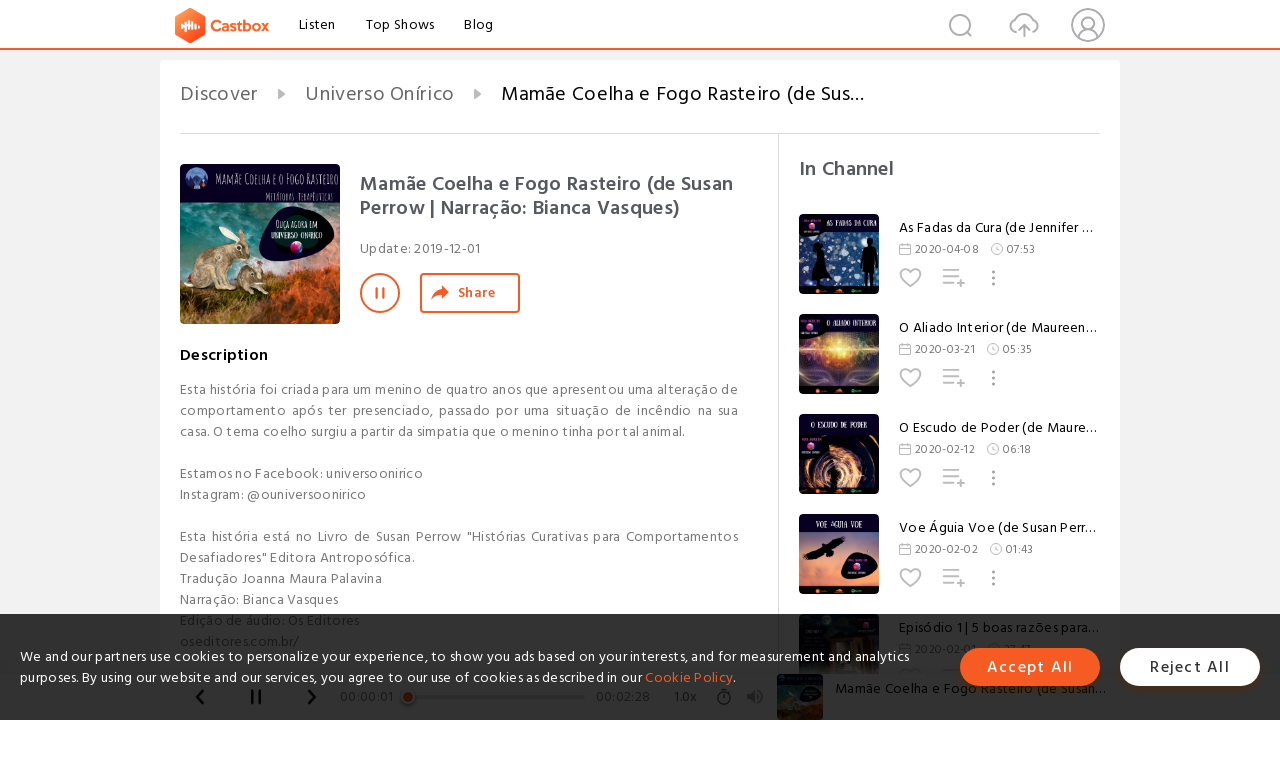

--- FILE ---
content_type: text/html; charset=utf-8
request_url: https://www.castbox.fm/episode/Mam%EF%BF%BD%EF%BF%BDe-Coelha-e-Fogo-Rasteiro-(de-Susan-Perrow-%7C-Narra%EF%BF%BD%EF%BF%BD%EF%BF%BD%EF%BF%BDo%3A-Bianca-Vasques)-id2463414-id206509952
body_size: 22161
content:
<!DOCTYPE html>
<html lang="en">
<head>
  <meta charset="utf-8">
  <title>Mamãe Coelha e Fogo Rasteiro (de Susan Perrow | Narração: Bianca Vasques)</title>
  <link rel="canonical" href="https://castbox.fm/episode/Mam%C3%A3e-Coelha-e-Fogo-Rasteiro-(de-Susan-Perrow-%7C-Narra%C3%A7%C3%A3o%3A-Bianca-Vasques)-id2463414-id206509952" >
  
  <link rel="dns-prefetch" href="https//s3.castbox.fm">
  <link rel="dns-prefetch" href="https//everest.castbox.fm">
  <link rel="dns-prefetch" href="https//data.castbox.fm">
  <meta http-equiv="X-UA-Compatible" content="IE=edge,chrome=1">
  <meta name="viewport" content="width=device-width, initial-scale=1, user-scalable=no" >
  
  <link rel="icon" href="https://s3.castbox.fm/app/castbox/static/images/logo_120.png" type="image/x-icon">
  <meta name="apple-mobile-web-app-title" content="Castbox">
  <meta name="apple-mobile-web-app-capable" content="yes">
  <meta name="twitter:site" content="@CastBox_FM" >
  <meta name="twitter:creator" content="@CastBox_FM">
  <meta name="twitter:domain" content="castbox.fm">
  
      <meta name="twitter:card" content="summary" >
      <meta name="twitter:card" content="player" >
      <meta name="twitter:player" content="https://castbox.fm/app/castbox/player/id2463414/id206509952?v=03" >
      <meta property="twitter:player:height" content="500">
      <meta property="twitter:player:width" content="500">
      <meta name="twitter:player:width" content="500" >
      <meta name="twitter:player:height" content="500" >
      <meta property="og:image:width" content="600" >
      <meta property="og:image:height" content="600" >
      
  <meta property="twitter:title" content="Mamãe Coelha e Fogo Rasteiro (de Susan Perrow | Narração: Bianca Vasques)" >
  <meta property="twitter:image" content="https://s3.castbox.fm/b6/b1/0a/e732774850a67f8cad00a30e53.jpg" >
  <meta property="twitter:description" content="Esta história foi criada para um menino de quatro  anos que apresentou uma alteração de comportamento após ter presenciado, passado por uma situação de ..." >
  <meta property="al:ios:url" content="castbox://episode/Mam%C3%A3e-Coelha-e-Fogo-Rasteiro-(de-Susan-Perrow-%7C-Narra%C3%A7%C3%A3o%3A-Bianca-Vasques)-id2463414-id206509952" >
  <meta property="al:ios:app_store_id" content="1100218439" >
  <meta property="al:ios:app_name" content="Castbox" >
  <meta property="al:android:url" content="castbox://episode/Mam%C3%A3e-Coelha-e-Fogo-Rasteiro-(de-Susan-Perrow-%7C-Narra%C3%A7%C3%A3o%3A-Bianca-Vasques)-id2463414-id206509952" >
  <meta property="al:android:package" content="fm.castbox.audiobook.radio.podcast" >
  <meta property="al:android:app_name" content="Castbox" >
  <meta property="al:web:url" content="https://castbox.fm/episode/Mam%C3%A3e-Coelha-e-Fogo-Rasteiro-(de-Susan-Perrow-%7C-Narra%C3%A7%C3%A3o%3A-Bianca-Vasques)-id2463414-id206509952" >
  <meta property="fb:app_id" content="1840752496197771" >
  <meta property="og:type" content="article" >
  <meta property="og:site_name" content="Castbox" />
  <meta property="og:url" content="https://castbox.fm/episode/Mam%C3%A3e-Coelha-e-Fogo-Rasteiro-(de-Susan-Perrow-%7C-Narra%C3%A7%C3%A3o%3A-Bianca-Vasques)-id2463414-id206509952" >
  <meta property="og:image" content="https://s3.castbox.fm/b6/b1/0a/e732774850a67f8cad00a30e53.jpg" >
  <meta property="og:title" content="Mamãe Coelha e Fogo Rasteiro (de Susan Perrow | Narração: Bianca Vasques)" >
  <meta property="og:description" content="Esta história foi criada para um menino de quatro  anos que apresentou uma alteração de comportamento após ter presenciado, passado por uma situação de ..." >
  <meta property="twitter:app:id:iphone" content="1243410543">
  <meta property="twitter:app:id:googleplay" content="fm.castbox.audiobook.radio.podcast">
  <meta name="description" content="Esta história foi criada para um menino de quatro  anos que apresentou uma alteração de comportamento após ter presenciado, passado por uma situação de ..." >
  <meta name="keywords" content="Free iPhone Podcast App, Free Podcast App, Rachel Maddow, Bill Bur Podcast, NPR, WNYC, WBEZ, This American Life, In-audio Search, What is Podcasting, Serial Podcast, On Demand Podcast, Public Radio" >
  <meta name="theme-color" content="rgba(64, 64, 64, 0.9)" />
  <link rel="search" type="application/opensearchdescription+xml" href="https://castbox.fm/opensearch.xml" title="Castbox">
  
  <link href="https://fonts.googleapis.com/css?family=Hind+Siliguri:300,400,500,600" rel="stylesheet"><link rel="stylesheet" type="text/css" href="https://s3.castbox.fm/app/castbox/static/css/slick.min.css" >
  <script type="application/ld+json">
{"@context":"http://schema.org","@type":"BreadcrumbList","itemListElement":[{"@type":"ListItem","position":1,"item":{"@id":"https://castbox.fm/home","name":"Channels","image":"https://s3.castbox.fm/app/castbox/static/images/logo.png"}},{"@type":"ListItem","position":2,"item":{"@id":"https://castbox.fm/channel/Universo-On%C3%ADrico-id2463414","name":"Universo%20On%C3%ADrico","image":"https://s3.castbox.fm/39/d1/36/a44e3b4d1baedae0faa6bb11b8.jpg"}},{"@type":"ListItem","position":3,"item":{"@id":"https://castbox.fm/episode/Mam%C3%A3e-Coelha-e-Fogo-Rasteiro-(de-Susan-Perrow-%7C-Narra%C3%A7%C3%A3o%3A-Bianca-Vasques)-id2463414-id206509952","name":"Mam%C3%A3e%20Coelha%20e%20Fogo%20Rasteiro%20(de%20Susan%20Perrow%20%7C%20Narra%C3%A7%C3%A3o%3A%20Bianca%20Vasques)","image":"https://s3.castbox.fm/b6/b1/0a/e732774850a67f8cad00a30e53.jpg"}}]}
</script>
  <link rel="manifest" id="pwaLink" href="/api/pwa/manifest.json">
  
  
  <script type='text/javascript'>
    if (document.documentElement.clientWidth <= 720) {
      document.documentElement.style.fontSize = document.documentElement.clientWidth / 7.2 + 'px'
    } else {
      document.documentElement.style.fontSize = '100px'
    }
    window.onloadcallback=function(){}
  </script>
  
  <link data-chunk="global" rel="stylesheet" href="https://s3.castbox.fm/webstatic/css/vendors~global.96c36ed4.chunk.css">
<link data-chunk="global" rel="stylesheet" href="https://s3.castbox.fm/webstatic/css/global.c7478bb9.chunk.css">
<link data-chunk="castbox.main" rel="stylesheet" href="https://s3.castbox.fm/webstatic/css/castbox.main.ed6e5c24.chunk.css">
<link data-chunk="ep" rel="stylesheet" href="https://s3.castbox.fm/webstatic/css/ep.fe499db8.chunk.css">
</head>
<body>
  <div id="root"><div class="castboxGlobal"><div style="width:0;height:0"><audio style="width:100%;height:100%" preload="auto"><source src="https://s3.castbox.fm/0c/16/37/b8de5f424e92d59934b31184bc.mp3"/></audio></div><div class="castboxMain"><div class="mainBox"><div id="castboxHeader"><div class="castboxHeaderContainer"><div class="nav-item left navLogo"><a href="/"><img class="logoTextCover" src="https://s3.castbox.fm/webstatic/images/navLogo.c3d5a81b.png"/></a><a class="nav-item link" href="/home">Listen</a><a class="nav-item link" href="/categories/0">Top Shows</a><a class="nav-item link" href="/blog">Blog</a></div><div><div class="nav-item right topUserNav"><div class="userNav right"><div class="userNav-icon"><img class="userNav-img" src="https://s3.castbox.fm/webstatic/images/userIcon.06c408dc.png"/></div></div></div><div class="nav-item right upload"><a href="/creator/upload"><img class="img" src="https://s3.castbox.fm/webstatic/images/upload_icon.521c956a.png"/></a></div><div class="nav-item right search"><img class="img" src="https://s3.castbox.fm/webstatic/images/search_icon.3958760d.png"/></div></div></div></div><div style="padding-bottom:56px;min-height:100vh" id="childrenBox" class="childrenBox"><div class="topCon"></div><div class="topLeftCon"></div><div class="topRightCon"></div><div class="trackPlay clearfix childContent"><div style="text-align:left" class="guru-breadcrumb"><span class="guru-breadcrumb-item"><span style="max-width:40%" class="breadcrumb-text"><a href="/home">Discover</a></span><img class="breadcrumbImage" src="[data-uri]"/></span><span class="guru-breadcrumb-item"><span style="max-width:40%" class="breadcrumb-text"><a href="/channel/Universo-Onírico-id2463414">Universo Onírico</a></span><img class="breadcrumbImage" src="[data-uri]"/></span><span class="guru-breadcrumb-item active"><span style="max-width:40%" class="breadcrumb-text">Mamãe Coelha e Fogo Rasteiro (de Susan Perrow | Narração: Bianca Vasques)</span></span></div><div class="leftContainer"><div class="trackinfo"><div class="trackinfo-cover" data-episode_id="105520a966888d415ae5daeafbd981afeb98c04b-ce14f952ceb9e14269536cd525f3656ab4cff8cf"><div style="display:inline-block;height:100%;width:100%;overflow:hidden;border-radius:4px;background-color:#A9B8AD" class="coverImgContainer"><img style="display:inline-block;opacity:1;width:100%;height:100%" src="https://s3.castbox.fm/b6/b1/0a/e732774850a67f8cad00a30e53.jpg" class="cover" alt="Mamãe Coelha e Fogo Rasteiro (de Susan Perrow | Narração: Bianca Vasques)" title="Mamãe Coelha e Fogo Rasteiro (de Susan Perrow | Narração: Bianca Vasques)"/></div></div><div class="trackinfo-titleBox"><h1 title="Mamãe Coelha e Fogo Rasteiro (de Susan Perrow | Narração: Bianca Vasques)" class="trackinfo-title"><div id="box-pro-ellipsis-176888554576553" class="box-ellipsis box-ellipsis-lineClamp"><style>#box-pro-ellipsis-176888554576553{-webkit-line-clamp:2;}</style><span>Mamãe Coelha e Fogo Rasteiro (de Susan Perrow | Narração: Bianca Vasques)</span></div></h1><div class="trackinfo-con-des"><span class="item">Update: <!-- -->2019-12-01</span><span class="item"></span></div><div class="trackinfo-ctrls"><div class="player_play_btn pause loading " style="display:inline-block;cursor:pointer;margin-right:20px"></div><span><div class="sharePageBtn">Share</div></span></div></div><div class="trackinfo-des-title-wrapper"><p class="trackinfo-des-title ">Description</p></div><div class="trackinfo-des"><span class="box-ellipsis"><div>Esta história foi criada para um menino de quatro  anos que apresentou uma alteração de comportamento após ter presenciado, passado por uma situação de incêndio na sua casa. O tema coelho surgiu a partir da simpatia que o menino tinha por tal animal.<br /><br />Estamos no Facebook: universoonirico<br />Instagram: @ouniversoonirico<br /><br />Esta história está no Livro de Susan Perrow "Histórias Curativas para Comportamentos Desafiadores" Editora Antroposófica.<br />Tradução Joanna Maura Palavina<br />Narração: Bianca Vasques<br />Edição de áudio: Os Editores<br />oseditores.com.br/<br /><br />#contacaodehistoria<br />#metaforasterapeuticas<br />#biancavasques<br />#universoonirico<br />#biancarvasques<br />#biancavasquespsicoterapeuta<br />#mamaecoelhoeofogorasteiro</div></span></div><div class="seeMorebtn seeMorebtn_up"><img class="img" src="[data-uri]"/></div></div><div class="trackPlay-comment"><div id="comments" class="commentList"><div class="commentList-title"><span>Comments<!-- --> </span></div><div class="addComment clearfix"><form class="addCommentForm"><div class="commentInputBox"><input type="text" value="" class="commentInputBox-input" placeholder="Sign in to Comment"/><input type="submit" style="display:none"/></div><div class="userCover"><div style="display:inline-block;height:100%;width:100%;overflow:hidden;border-radius:4px;background-color:#A9B8AD" class="coverImgContainer"><img style="display:inline-block;opacity:1;width:100%;height:100%" src="[data-uri]" class="userCover-img"/></div></div></form></div><div class="commentList-box"><div class="commentListCon"><div></div></div></div></div></div></div><div class="rightContainer"><div class="rightContainer-item"><div class="TrackList"><div class="trackListCon"><div class="clearfix"><div class="trackListCon_title">In Channel</div></div><div class="trackListCon_list" style="height:600px"><div><section class="episodeRow opacityinAnimate"><div class="ep-item isSmall"><div class="ep-item-cover"><a href="/episode/As-Fadas-da-Cura-(de-Jennifer-Day-|-Narração-Bianca-Vasques-id2463414-id248605535"><div style="display:inline-block;height:100%;width:100%;overflow:hidden;border-radius:4px;background-color:#A9B8AD" class="coverImgContainer"><img style="display:inline-block;opacity:1;width:100%;height:100%" src="https://s3.castbox.fm/b6/08/b4/a1b14944259daf75e84e067c1b.jpg" class="image" alt="As Fadas da Cura (de Jennifer Day | Narração Bianca Vasques" title="As Fadas da Cura (de Jennifer Day | Narração Bianca Vasques"/></div></a></div><div class="ep-item-con"><a href="/episode/As-Fadas-da-Cura-(de-Jennifer-Day-|-Narração-Bianca-Vasques-id2463414-id248605535"><p title="As Fadas da Cura (de Jennifer Day | Narração Bianca Vasques" class="ep-item-con-title"><span class="ellipsis" style="display:inline-block">As Fadas da Cura (de Jennifer Day | Narração Bianca Vasques</span></p></a><p class="ep-item-con-des"><span class="item icon date">2020-04-08</span><span class="item icon time">07:53</span></p><div class="ep-item-con-btns"><p class="btn-item like"></p><span class="btn-item add-2epl"><div class="playlists-modal"><div class="playlists-modal-target"><div class="add-2epl-btn"></div></div></div></span><span class="btn-item add-2epl more-point"><div class="playlists-modal"><div class="playlists-modal-target"><div class="add-2epl-btn epl-more-action"></div></div></div></span></div></div><div class="ep-item-ctrls"><a class="ctrlItem play" href="/episode/As-Fadas-da-Cura-(de-Jennifer-Day-|-Narração-Bianca-Vasques-id2463414-id248605535"></a></div></div><div class="audiobox"></div></section><section class="episodeRow opacityinAnimate"><div class="ep-item isSmall"><div class="ep-item-cover"><a href="/episode/O-Aliado-Interior--(de-Maureen-Murdock-|-Bianca-Vasques)-id2463414-id242494455"><div style="display:inline-block;height:100%;width:100%;overflow:hidden;border-radius:4px;background-color:#A9B8AD" class="coverImgContainer"><img style="display:inline-block;opacity:1;width:100%;height:100%" src="https://s3.castbox.fm/75/ff/55/f5d6ebef46edac7fc5db7370738f833131_scaled_v1_400.jpg" class="image" alt="O Aliado Interior  (de Maureen Murdock | Bianca Vasques)" title="O Aliado Interior  (de Maureen Murdock | Bianca Vasques)"/></div></a></div><div class="ep-item-con"><a href="/episode/O-Aliado-Interior--(de-Maureen-Murdock-|-Bianca-Vasques)-id2463414-id242494455"><p title="O Aliado Interior  (de Maureen Murdock | Bianca Vasques)" class="ep-item-con-title"><span class="ellipsis" style="display:inline-block">O Aliado Interior  (de Maureen Murdock | Bianca Vasques)</span></p></a><p class="ep-item-con-des"><span class="item icon date">2020-03-21</span><span class="item icon time">05:35</span></p><div class="ep-item-con-btns"><p class="btn-item like"></p><span class="btn-item add-2epl"><div class="playlists-modal"><div class="playlists-modal-target"><div class="add-2epl-btn"></div></div></div></span><span class="btn-item add-2epl more-point"><div class="playlists-modal"><div class="playlists-modal-target"><div class="add-2epl-btn epl-more-action"></div></div></div></span></div></div><div class="ep-item-ctrls"><a class="ctrlItem play" href="/episode/O-Aliado-Interior--(de-Maureen-Murdock-|-Bianca-Vasques)-id2463414-id242494455"></a></div></div><div class="audiobox"></div></section><section class="episodeRow opacityinAnimate"><div class="ep-item isSmall"><div class="ep-item-cover"><a href="/episode/O-Escudo-de-Poder-(de-Maureen-Murdock-|-Narração%3A-Bianca-Vasques)-id2463414-id230058308"><div style="display:inline-block;height:100%;width:100%;overflow:hidden;border-radius:4px;background-color:#A9B8AD" class="coverImgContainer"><img style="display:inline-block;opacity:1;width:100%;height:100%" src="https://s3.castbox.fm/da/2d/ce/f904a04d29a7f0c6580c75f44c.jpg" class="image" alt="O Escudo de Poder (de Maureen Murdock | Narração: Bianca Vasques)" title="O Escudo de Poder (de Maureen Murdock | Narração: Bianca Vasques)"/></div></a></div><div class="ep-item-con"><a href="/episode/O-Escudo-de-Poder-(de-Maureen-Murdock-|-Narração%3A-Bianca-Vasques)-id2463414-id230058308"><p title="O Escudo de Poder (de Maureen Murdock | Narração: Bianca Vasques)" class="ep-item-con-title"><span class="ellipsis" style="display:inline-block">O Escudo de Poder (de Maureen Murdock | Narração: Bianca Vasques)</span></p></a><p class="ep-item-con-des"><span class="item icon date">2020-02-12</span><span class="item icon time">06:18</span></p><div class="ep-item-con-btns"><p class="btn-item like"></p><span class="btn-item add-2epl"><div class="playlists-modal"><div class="playlists-modal-target"><div class="add-2epl-btn"></div></div></div></span><span class="btn-item add-2epl more-point"><div class="playlists-modal"><div class="playlists-modal-target"><div class="add-2epl-btn epl-more-action"></div></div></div></span></div></div><div class="ep-item-ctrls"><a class="ctrlItem play" href="/episode/O-Escudo-de-Poder-(de-Maureen-Murdock-|-Narração%3A-Bianca-Vasques)-id2463414-id230058308"></a></div></div><div class="audiobox"></div></section><section class="episodeRow opacityinAnimate"><div class="ep-item isSmall"><div class="ep-item-cover"><a href="/episode/Voe-Águia-Voe-(de-Susan-Perrow-|-Narração-Bianca-Vasques)-id2463414-id226730235"><div style="display:inline-block;height:100%;width:100%;overflow:hidden;border-radius:4px;background-color:#A9B8AD" class="coverImgContainer"><img style="display:inline-block;opacity:1;width:100%;height:100%" src="https://s3.castbox.fm/7c/70/9b/7d227c46fcb95c5195a8593bed.jpg" class="image" alt="Voe Águia Voe (de Susan Perrow | Narração Bianca Vasques)" title="Voe Águia Voe (de Susan Perrow | Narração Bianca Vasques)"/></div></a></div><div class="ep-item-con"><a href="/episode/Voe-Águia-Voe-(de-Susan-Perrow-|-Narração-Bianca-Vasques)-id2463414-id226730235"><p title="Voe Águia Voe (de Susan Perrow | Narração Bianca Vasques)" class="ep-item-con-title"><span class="ellipsis" style="display:inline-block">Voe Águia Voe (de Susan Perrow | Narração Bianca Vasques)</span></p></a><p class="ep-item-con-des"><span class="item icon date">2020-02-02</span><span class="item icon time">01:43</span></p><div class="ep-item-con-btns"><p class="btn-item like"></p><span class="btn-item add-2epl"><div class="playlists-modal"><div class="playlists-modal-target"><div class="add-2epl-btn"></div></div></div></span><span class="btn-item add-2epl more-point"><div class="playlists-modal"><div class="playlists-modal-target"><div class="add-2epl-btn epl-more-action"></div></div></div></span></div></div><div class="ep-item-ctrls"><a class="ctrlItem play" href="/episode/Voe-Águia-Voe-(de-Susan-Perrow-|-Narração-Bianca-Vasques)-id2463414-id226730235"></a></div></div><div class="audiobox"></div></section><section class="episodeRow opacityinAnimate"><div class="ep-item isSmall"><div class="ep-item-cover"><a href="/episode/Episódio-1-|--5-boas-razões-para-usar-os-contos-de-fadas-no-atendimento-Psicopedagógico-id2463414-id226332091"><div style="display:inline-block;height:100%;width:100%;overflow:hidden;border-radius:4px;background-color:#A9B8AD" class="coverImgContainer"><img style="display:inline-block;opacity:1;width:100%;height:100%" src="https://s3.castbox.fm/5e/60/cd/0228564afb49bf709ccdc84dad239dc3d4_scaled_v1_400.jpg" class="image" alt="Episódio 1 |  5 boas razões para usar os contos de fadas no atendimento Psicopedagógico" title="Episódio 1 |  5 boas razões para usar os contos de fadas no atendimento Psicopedagógico"/></div></a></div><div class="ep-item-con"><a href="/episode/Episódio-1-|--5-boas-razões-para-usar-os-contos-de-fadas-no-atendimento-Psicopedagógico-id2463414-id226332091"><p title="Episódio 1 |  5 boas razões para usar os contos de fadas no atendimento Psicopedagógico" class="ep-item-con-title"><span class="ellipsis" style="display:inline-block">Episódio 1 |  5 boas razões para usar os contos de fadas no atendimento Psicopedagógico</span></p></a><p class="ep-item-con-des"><span class="item icon date">2020-02-01</span><span class="item icon time">27:47</span></p><div class="ep-item-con-btns"><p class="btn-item like"></p><span class="btn-item add-2epl"><div class="playlists-modal"><div class="playlists-modal-target"><div class="add-2epl-btn"></div></div></div></span><span class="btn-item add-2epl more-point"><div class="playlists-modal"><div class="playlists-modal-target"><div class="add-2epl-btn epl-more-action"></div></div></div></span></div></div><div class="ep-item-ctrls"><a class="ctrlItem play" href="/episode/Episódio-1-|--5-boas-razões-para-usar-os-contos-de-fadas-no-atendimento-Psicopedagógico-id2463414-id226332091"></a></div></div><div class="audiobox"></div></section><section class="episodeRow opacityinAnimate"><div class="ep-item isSmall"><div class="ep-item-cover"><a href="/episode/Palavra-de-Criança-(de-Patrícia-Gebrim|-Narração%3A-Bianca-Vasques)-id2463414-id222635736"><div style="display:inline-block;height:100%;width:100%;overflow:hidden;border-radius:4px;background-color:#A9B8AD" class="coverImgContainer"><img style="display:inline-block;opacity:1;width:100%;height:100%" src="https://s3.castbox.fm/dc/36/b7/1a4e6b47249024071ed7317d8a.jpg" class="image" alt="Palavra de Criança (de Patrícia Gebrim| Narração: Bianca Vasques)" title="Palavra de Criança (de Patrícia Gebrim| Narração: Bianca Vasques)"/></div></a></div><div class="ep-item-con"><a href="/episode/Palavra-de-Criança-(de-Patrícia-Gebrim|-Narração%3A-Bianca-Vasques)-id2463414-id222635736"><p title="Palavra de Criança (de Patrícia Gebrim| Narração: Bianca Vasques)" class="ep-item-con-title"><span class="ellipsis" style="display:inline-block">Palavra de Criança (de Patrícia Gebrim| Narração: Bianca Vasques)</span></p></a><p class="ep-item-con-des"><span class="item icon date">2020-01-21</span><span class="item icon time">12:24</span></p><div class="ep-item-con-btns"><p class="btn-item like"></p><span class="btn-item add-2epl"><div class="playlists-modal"><div class="playlists-modal-target"><div class="add-2epl-btn"></div></div></div></span><span class="btn-item add-2epl more-point"><div class="playlists-modal"><div class="playlists-modal-target"><div class="add-2epl-btn epl-more-action"></div></div></div></span></div></div><div class="ep-item-ctrls"><a class="ctrlItem play" href="/episode/Palavra-de-Criança-(de-Patrícia-Gebrim|-Narração%3A-Bianca-Vasques)-id2463414-id222635736"></a></div></div><div class="audiobox"></div></section><section class="episodeRow opacityinAnimate"><div class="ep-item isSmall"><div class="ep-item-cover"><a href="/episode/Pequena-Concha-(de-Susan-Perrow-|-Narração%3A-Bianca-Vasques)-id2463414-id219932234"><div style="display:inline-block;height:100%;width:100%;overflow:hidden;border-radius:4px;background-color:#A9B8AD" class="coverImgContainer"><img style="display:inline-block;opacity:1;width:100%;height:100%" src="https://s3.castbox.fm/09/11/72/73edd04e37ae293d50952328d7.jpg" class="image" alt="Pequena Concha (de Susan Perrow | Narração: Bianca Vasques)" title="Pequena Concha (de Susan Perrow | Narração: Bianca Vasques)"/></div></a></div><div class="ep-item-con"><a href="/episode/Pequena-Concha-(de-Susan-Perrow-|-Narração%3A-Bianca-Vasques)-id2463414-id219932234"><p title="Pequena Concha (de Susan Perrow | Narração: Bianca Vasques)" class="ep-item-con-title"><span class="ellipsis" style="display:inline-block">Pequena Concha (de Susan Perrow | Narração: Bianca Vasques)</span></p></a><p class="ep-item-con-des"><span class="item icon date">2020-01-13</span><span class="item icon time">03:01</span></p><div class="ep-item-con-btns"><p class="btn-item like"></p><span class="btn-item add-2epl"><div class="playlists-modal"><div class="playlists-modal-target"><div class="add-2epl-btn"></div></div></div></span><span class="btn-item add-2epl more-point"><div class="playlists-modal"><div class="playlists-modal-target"><div class="add-2epl-btn epl-more-action"></div></div></div></span></div></div><div class="ep-item-ctrls"><a class="ctrlItem play" href="/episode/Pequena-Concha-(de-Susan-Perrow-|-Narração%3A-Bianca-Vasques)-id2463414-id219932234"></a></div></div><div class="audiobox"></div></section><section class="episodeRow opacityinAnimate"><div class="ep-item isSmall"><div class="ep-item-cover"><a href="/episode/A-Garotinha-que-amava-flores-(de%3A-Susan-Perrow-|-Narração%3A-Bianca-Vasques)-id2463414-id219009082"><div style="display:inline-block;height:100%;width:100%;overflow:hidden;border-radius:4px;background-color:#A9B8AD" class="coverImgContainer"><img style="display:inline-block;opacity:1;width:100%;height:100%" src="https://s3.castbox.fm/56/0f/6c/8d1d3f468b8739cbc934660a29.jpg" class="image" alt="A Garotinha que amava flores (de: Susan Perrow | Narração: Bianca Vasques)" title="A Garotinha que amava flores (de: Susan Perrow | Narração: Bianca Vasques)"/></div></a></div><div class="ep-item-con"><a href="/episode/A-Garotinha-que-amava-flores-(de%3A-Susan-Perrow-|-Narração%3A-Bianca-Vasques)-id2463414-id219009082"><p title="A Garotinha que amava flores (de: Susan Perrow | Narração: Bianca Vasques)" class="ep-item-con-title"><span class="ellipsis" style="display:inline-block">A Garotinha que amava flores (de: Susan Perrow | Narração: Bianca Vasques)</span></p></a><p class="ep-item-con-des"><span class="item icon date">2020-01-10</span><span class="item icon time">03:18</span></p><div class="ep-item-con-btns"><p class="btn-item like"></p><span class="btn-item add-2epl"><div class="playlists-modal"><div class="playlists-modal-target"><div class="add-2epl-btn"></div></div></div></span><span class="btn-item add-2epl more-point"><div class="playlists-modal"><div class="playlists-modal-target"><div class="add-2epl-btn epl-more-action"></div></div></div></span></div></div><div class="ep-item-ctrls"><a class="ctrlItem play" href="/episode/A-Garotinha-que-amava-flores-(de%3A-Susan-Perrow-|-Narração%3A-Bianca-Vasques)-id2463414-id219009082"></a></div></div><div class="audiobox"></div></section><section class="episodeRow opacityinAnimate"><div class="ep-item isSmall"><div class="ep-item-cover"><a href="/episode/Os-Pombos-e-o-Caçador-(de-Susan-Perrow-|-Narração%3A-Bianca-Vasques)-id2463414-id217360699"><div style="display:inline-block;height:100%;width:100%;overflow:hidden;border-radius:4px;background-color:#A9B8AD" class="coverImgContainer"><img style="display:inline-block;opacity:1;width:100%;height:100%" src="https://s3.castbox.fm/19/bd/ea/b5233a4bc69611830b43b27e5a.jpg" class="image" alt="Os Pombos e o Caçador (de Susan Perrow | Narração: Bianca Vasques)" title="Os Pombos e o Caçador (de Susan Perrow | Narração: Bianca Vasques)"/></div></a></div><div class="ep-item-con"><a href="/episode/Os-Pombos-e-o-Caçador-(de-Susan-Perrow-|-Narração%3A-Bianca-Vasques)-id2463414-id217360699"><p title="Os Pombos e o Caçador (de Susan Perrow | Narração: Bianca Vasques)" class="ep-item-con-title"><span class="ellipsis" style="display:inline-block">Os Pombos e o Caçador (de Susan Perrow | Narração: Bianca Vasques)</span></p></a><p class="ep-item-con-des"><span class="item icon date">2020-01-07</span><span class="item icon time">03:35</span></p><div class="ep-item-con-btns"><p class="btn-item like"></p><span class="btn-item add-2epl"><div class="playlists-modal"><div class="playlists-modal-target"><div class="add-2epl-btn"></div></div></div></span><span class="btn-item add-2epl more-point"><div class="playlists-modal"><div class="playlists-modal-target"><div class="add-2epl-btn epl-more-action"></div></div></div></span></div></div><div class="ep-item-ctrls"><a class="ctrlItem play" href="/episode/Os-Pombos-e-o-Caçador-(de-Susan-Perrow-|-Narração%3A-Bianca-Vasques)-id2463414-id217360699"></a></div></div><div class="audiobox"></div></section><section class="episodeRow opacityinAnimate"><div class="ep-item isSmall"><div class="ep-item-cover"><a href="/episode/Uma-Criança-Estrela-(de-Susan-Perrow-|-Narração%3A-Bianca-Vasques)-id2463414-id215046390"><div style="display:inline-block;height:100%;width:100%;overflow:hidden;border-radius:4px;background-color:#A9B8AD" class="coverImgContainer"><img style="display:inline-block;opacity:1;width:100%;height:100%" src="https://s3.castbox.fm/e4/44/98/024860f023097b7e4e51009cd27086bdd6_scaled_v1_400.jpg" class="image" alt="Uma Criança Estrela (de Susan Perrow | Narração: Bianca Vasques)" title="Uma Criança Estrela (de Susan Perrow | Narração: Bianca Vasques)"/></div></a></div><div class="ep-item-con"><a href="/episode/Uma-Criança-Estrela-(de-Susan-Perrow-|-Narração%3A-Bianca-Vasques)-id2463414-id215046390"><p title="Uma Criança Estrela (de Susan Perrow | Narração: Bianca Vasques)" class="ep-item-con-title"><span class="ellipsis" style="display:inline-block">Uma Criança Estrela (de Susan Perrow | Narração: Bianca Vasques)</span></p></a><p class="ep-item-con-des"><span class="item icon date">2019-12-29</span><span class="item icon time">06:02</span></p><div class="ep-item-con-btns"><p class="btn-item like"></p><span class="btn-item add-2epl"><div class="playlists-modal"><div class="playlists-modal-target"><div class="add-2epl-btn"></div></div></div></span><span class="btn-item add-2epl more-point"><div class="playlists-modal"><div class="playlists-modal-target"><div class="add-2epl-btn epl-more-action"></div></div></div></span></div></div><div class="ep-item-ctrls"><a class="ctrlItem play" href="/episode/Uma-Criança-Estrela-(de-Susan-Perrow-|-Narração%3A-Bianca-Vasques)-id2463414-id215046390"></a></div></div><div class="audiobox"></div></section><section class="episodeRow opacityinAnimate"><div class="ep-item isSmall"><div class="ep-item-cover"><a href="/episode/As-Moeda-Estrelas-(de-Mariens-Sternefahrt-|-Narração%3A-Bianca-Vasques)-id2463414-id214263769"><div style="display:inline-block;height:100%;width:100%;overflow:hidden;border-radius:4px;background-color:#A9B8AD" class="coverImgContainer"><img style="display:inline-block;opacity:1;width:100%;height:100%" src="https://s3.castbox.fm/87/a8/fc/967ef449afb6c1ddbf6db1685f.jpg" class="image" alt="As Moeda-Estrelas (de Mariens Sternefahrt | Narração: Bianca Vasques)" title="As Moeda-Estrelas (de Mariens Sternefahrt | Narração: Bianca Vasques)"/></div></a></div><div class="ep-item-con"><a href="/episode/As-Moeda-Estrelas-(de-Mariens-Sternefahrt-|-Narração%3A-Bianca-Vasques)-id2463414-id214263769"><p title="As Moeda-Estrelas (de Mariens Sternefahrt | Narração: Bianca Vasques)" class="ep-item-con-title"><span class="ellipsis" style="display:inline-block">As Moeda-Estrelas (de Mariens Sternefahrt | Narração: Bianca Vasques)</span></p></a><p class="ep-item-con-des"><span class="item icon date">2019-12-26</span><span class="item icon time">02:45</span></p><div class="ep-item-con-btns"><p class="btn-item like"></p><span class="btn-item add-2epl"><div class="playlists-modal"><div class="playlists-modal-target"><div class="add-2epl-btn"></div></div></div></span><span class="btn-item add-2epl more-point"><div class="playlists-modal"><div class="playlists-modal-target"><div class="add-2epl-btn epl-more-action"></div></div></div></span></div></div><div class="ep-item-ctrls"><a class="ctrlItem play" href="/episode/As-Moeda-Estrelas-(de-Mariens-Sternefahrt-|-Narração%3A-Bianca-Vasques)-id2463414-id214263769"></a></div></div><div class="audiobox"></div></section><section class="episodeRow opacityinAnimate"><div class="ep-item isSmall"><div class="ep-item-cover"><a href="/episode/O-Vagalume---(de-Mariens-Sternefahrt-|-Narração%3A-Bianca-Vasques)-id2463414-id213804532"><div style="display:inline-block;height:100%;width:100%;overflow:hidden;border-radius:4px;background-color:#A9B8AD" class="coverImgContainer"><img style="display:inline-block;opacity:1;width:100%;height:100%" src="https://s3.castbox.fm/b3/c6/9b/74505d43fe81140323d55ac4d8.jpg" class="image" alt="O Vagalume - (de Mariens Sternefahrt | Narração: Bianca Vasques)" title="O Vagalume - (de Mariens Sternefahrt | Narração: Bianca Vasques)"/></div></a></div><div class="ep-item-con"><a href="/episode/O-Vagalume---(de-Mariens-Sternefahrt-|-Narração%3A-Bianca-Vasques)-id2463414-id213804532"><p title="O Vagalume - (de Mariens Sternefahrt | Narração: Bianca Vasques)" class="ep-item-con-title"><span class="ellipsis" style="display:inline-block">O Vagalume - (de Mariens Sternefahrt | Narração: Bianca Vasques)</span></p></a><p class="ep-item-con-des"><span class="item icon date">2019-12-24</span><span class="item icon time">02:21</span></p><div class="ep-item-con-btns"><p class="btn-item like"></p><span class="btn-item add-2epl"><div class="playlists-modal"><div class="playlists-modal-target"><div class="add-2epl-btn"></div></div></div></span><span class="btn-item add-2epl more-point"><div class="playlists-modal"><div class="playlists-modal-target"><div class="add-2epl-btn epl-more-action"></div></div></div></span></div></div><div class="ep-item-ctrls"><a class="ctrlItem play" href="/episode/O-Vagalume---(de-Mariens-Sternefahrt-|-Narração%3A-Bianca-Vasques)-id2463414-id213804532"></a></div></div><div class="audiobox"></div></section><section class="episodeRow opacityinAnimate"><div class="ep-item isSmall"><div class="ep-item-cover"><a href="/episode/A-Viagem-de-Maria-às-Estrelas---(de-Mariens-Sternefahrt-|-Narração%3A-Bianca-Vasques)-id2463414-id213538661"><div style="display:inline-block;height:100%;width:100%;overflow:hidden;border-radius:4px;background-color:#A9B8AD" class="coverImgContainer"><img style="display:inline-block;opacity:1;width:100%;height:100%" src="https://s3.castbox.fm/80/30/90/ea45e84c6d830b94551345558e.jpg" class="image" alt="A Viagem de Maria às Estrelas - (de Mariens Sternefahrt | Narração: Bianca Vasques)" title="A Viagem de Maria às Estrelas - (de Mariens Sternefahrt | Narração: Bianca Vasques)"/></div></a></div><div class="ep-item-con"><a href="/episode/A-Viagem-de-Maria-às-Estrelas---(de-Mariens-Sternefahrt-|-Narração%3A-Bianca-Vasques)-id2463414-id213538661"><p title="A Viagem de Maria às Estrelas - (de Mariens Sternefahrt | Narração: Bianca Vasques)" class="ep-item-con-title"><span class="ellipsis" style="display:inline-block">A Viagem de Maria às Estrelas - (de Mariens Sternefahrt | Narração: Bianca Vasques)</span></p></a><p class="ep-item-con-des"><span class="item icon date">2019-12-23</span><span class="item icon time">02:46</span></p><div class="ep-item-con-btns"><p class="btn-item like"></p><span class="btn-item add-2epl"><div class="playlists-modal"><div class="playlists-modal-target"><div class="add-2epl-btn"></div></div></div></span><span class="btn-item add-2epl more-point"><div class="playlists-modal"><div class="playlists-modal-target"><div class="add-2epl-btn epl-more-action"></div></div></div></span></div></div><div class="ep-item-ctrls"><a class="ctrlItem play" href="/episode/A-Viagem-de-Maria-às-Estrelas---(de-Mariens-Sternefahrt-|-Narração%3A-Bianca-Vasques)-id2463414-id213538661"></a></div></div><div class="audiobox"></div></section><section class="episodeRow opacityinAnimate"><div class="ep-item isSmall"><div class="ep-item-cover"><a href="/episode/O-manto-azul-do-céu-(de-Susan-Haris-|-Narração%3A-Bianca-Vasques)-id2463414-id213387360"><div style="display:inline-block;height:100%;width:100%;overflow:hidden;border-radius:4px;background-color:#A9B8AD" class="coverImgContainer"><img style="display:inline-block;opacity:1;width:100%;height:100%" src="https://s3.castbox.fm/fa/13/6b/acebc009885c2e918de2ed7c3a4d476aa1_scaled_v1_400.jpg" class="image" alt="O manto azul do céu (de Susan Haris | Narração: Bianca Vasques)" title="O manto azul do céu (de Susan Haris | Narração: Bianca Vasques)"/></div></a></div><div class="ep-item-con"><a href="/episode/O-manto-azul-do-céu-(de-Susan-Haris-|-Narração%3A-Bianca-Vasques)-id2463414-id213387360"><p title="O manto azul do céu (de Susan Haris | Narração: Bianca Vasques)" class="ep-item-con-title"><span class="ellipsis" style="display:inline-block">O manto azul do céu (de Susan Haris | Narração: Bianca Vasques)</span></p></a><p class="ep-item-con-des"><span class="item icon date">2019-12-22</span><span class="item icon time">04:09</span></p><div class="ep-item-con-btns"><p class="btn-item like"></p><span class="btn-item add-2epl"><div class="playlists-modal"><div class="playlists-modal-target"><div class="add-2epl-btn"></div></div></div></span><span class="btn-item add-2epl more-point"><div class="playlists-modal"><div class="playlists-modal-target"><div class="add-2epl-btn epl-more-action"></div></div></div></span></div></div><div class="ep-item-ctrls"><a class="ctrlItem play" href="/episode/O-manto-azul-do-céu-(de-Susan-Haris-|-Narração%3A-Bianca-Vasques)-id2463414-id213387360"></a></div></div><div class="audiobox"></div></section><section class="episodeRow opacityinAnimate"><div class="ep-item isSmall"><div class="ep-item-cover"><a href="/episode/Como-fazer-amizade-com-o-seu-cérebro-(de-Maureen-Murdock-Narração%3A-Bianca-Vasques)-id2463414-id211141032"><div style="display:inline-block;height:100%;width:100%;overflow:hidden;border-radius:4px;background-color:#A9B8AD" class="coverImgContainer"><img style="display:inline-block;opacity:1;width:100%;height:100%" src="https://s3.castbox.fm/1f/19/77/3ee95c437bafb2e945a18be39e.jpg" class="image" alt="Como fazer amizade com o seu cérebro (de Maureen Murdock Narração: Bianca Vasques)" title="Como fazer amizade com o seu cérebro (de Maureen Murdock Narração: Bianca Vasques)"/></div></a></div><div class="ep-item-con"><a href="/episode/Como-fazer-amizade-com-o-seu-cérebro-(de-Maureen-Murdock-Narração%3A-Bianca-Vasques)-id2463414-id211141032"><p title="Como fazer amizade com o seu cérebro (de Maureen Murdock Narração: Bianca Vasques)" class="ep-item-con-title"><span class="ellipsis" style="display:inline-block">Como fazer amizade com o seu cérebro (de Maureen Murdock Narração: Bianca Vasques)</span></p></a><p class="ep-item-con-des"><span class="item icon date">2019-12-17</span><span class="item icon time">04:24</span></p><div class="ep-item-con-btns"><p class="btn-item like"></p><span class="btn-item add-2epl"><div class="playlists-modal"><div class="playlists-modal-target"><div class="add-2epl-btn"></div></div></div></span><span class="btn-item add-2epl more-point"><div class="playlists-modal"><div class="playlists-modal-target"><div class="add-2epl-btn epl-more-action"></div></div></div></span></div></div><div class="ep-item-ctrls"><a class="ctrlItem play" href="/episode/Como-fazer-amizade-com-o-seu-cérebro-(de-Maureen-Murdock-Narração%3A-Bianca-Vasques)-id2463414-id211141032"></a></div></div><div class="audiobox"></div></section><section class="episodeRow opacityinAnimate"><div class="ep-item isSmall"><div class="ep-item-cover"><a href="/episode/Viajando-no-Tempo---(de-Maureen-Murdock-|-Narração%3A-Bianca-Vasques-id2463414-id209197225"><div style="display:inline-block;height:100%;width:100%;overflow:hidden;border-radius:4px;background-color:#A9B8AD" class="coverImgContainer"><img style="display:inline-block;opacity:1;width:100%;height:100%" src="https://s3.castbox.fm/09/e5/f5/d6a00ba6de02ad4c0444a24b06cb889cd6_scaled_v1_400.jpg" class="image" alt="Viajando no Tempo - (de Maureen Murdock | Narração: Bianca Vasques" title="Viajando no Tempo - (de Maureen Murdock | Narração: Bianca Vasques"/></div></a></div><div class="ep-item-con"><a href="/episode/Viajando-no-Tempo---(de-Maureen-Murdock-|-Narração%3A-Bianca-Vasques-id2463414-id209197225"><p title="Viajando no Tempo - (de Maureen Murdock | Narração: Bianca Vasques" class="ep-item-con-title"><span class="ellipsis" style="display:inline-block">Viajando no Tempo - (de Maureen Murdock | Narração: Bianca Vasques</span></p></a><p class="ep-item-con-des"><span class="item icon date">2019-12-10</span><span class="item icon time">08:00</span></p><div class="ep-item-con-btns"><p class="btn-item like"></p><span class="btn-item add-2epl"><div class="playlists-modal"><div class="playlists-modal-target"><div class="add-2epl-btn"></div></div></div></span><span class="btn-item add-2epl more-point"><div class="playlists-modal"><div class="playlists-modal-target"><div class="add-2epl-btn epl-more-action"></div></div></div></span></div></div><div class="ep-item-ctrls"><a class="ctrlItem play" href="/episode/Viajando-no-Tempo---(de-Maureen-Murdock-|-Narração%3A-Bianca-Vasques-id2463414-id209197225"></a></div></div><div class="audiobox"></div></section><section class="episodeRow opacityinAnimate"><div class="ep-item isSmall"><div class="ep-item-cover"><a href="/episode/Mamãe-Coelha-e-Fogo-Rasteiro-(de-Susan-Perrow-|-Narração%3A-Bianca-Vasques)-id2463414-id206509952"><div style="display:inline-block;height:100%;width:100%;overflow:hidden;border-radius:4px;background-color:#A9B8AD" class="coverImgContainer"><img style="display:inline-block;opacity:1;width:100%;height:100%" src="https://s3.castbox.fm/b6/b1/0a/e732774850a67f8cad00a30e53.jpg" class="image" alt="Mamãe Coelha e Fogo Rasteiro (de Susan Perrow | Narração: Bianca Vasques)" title="Mamãe Coelha e Fogo Rasteiro (de Susan Perrow | Narração: Bianca Vasques)"/></div></a></div><div class="ep-item-con"><a href="/episode/Mamãe-Coelha-e-Fogo-Rasteiro-(de-Susan-Perrow-|-Narração%3A-Bianca-Vasques)-id2463414-id206509952"><p title="Mamãe Coelha e Fogo Rasteiro (de Susan Perrow | Narração: Bianca Vasques)" class="ep-item-con-title"><span class="ellipsis" style="display:inline-block">Mamãe Coelha e Fogo Rasteiro (de Susan Perrow | Narração: Bianca Vasques)</span></p></a><p class="ep-item-con-des"><span class="item icon date">2019-12-01</span><span class="item icon time">02:28</span></p><div class="ep-item-con-btns"><p class="btn-item like"></p><span class="btn-item add-2epl"><div class="playlists-modal"><div class="playlists-modal-target"><div class="add-2epl-btn"></div></div></div></span><span class="btn-item add-2epl more-point"><div class="playlists-modal"><div class="playlists-modal-target"><div class="add-2epl-btn epl-more-action"></div></div></div></span></div></div><div class="ep-item-ctrls"><a class="ctrlItem play" href="/episode/Mamãe-Coelha-e-Fogo-Rasteiro-(de-Susan-Perrow-|-Narração%3A-Bianca-Vasques)-id2463414-id206509952"></a></div></div><div class="audiobox"></div></section><section class="episodeRow opacityinAnimate"><div class="ep-item isSmall"><div class="ep-item-cover"><a href="/episode/O-Inquieto-Pônei-Vermelho-(de-Susan-Perrow-|-Narração%3A-Bianca-Vasques)-id2463414-id206449139"><div style="display:inline-block;height:100%;width:100%;overflow:hidden;border-radius:4px;background-color:#A9B8AD" class="coverImgContainer"><img style="display:inline-block;opacity:1;width:100%;height:100%" src="https://s3.castbox.fm/08/18/82/c8925b4559904b28e16fc1d7c4.jpg" class="image" alt="O Inquieto Pônei Vermelho (de Susan Perrow | Narração: Bianca Vasques)" title="O Inquieto Pônei Vermelho (de Susan Perrow | Narração: Bianca Vasques)"/></div></a></div><div class="ep-item-con"><a href="/episode/O-Inquieto-Pônei-Vermelho-(de-Susan-Perrow-|-Narração%3A-Bianca-Vasques)-id2463414-id206449139"><p title="O Inquieto Pônei Vermelho (de Susan Perrow | Narração: Bianca Vasques)" class="ep-item-con-title"><span class="ellipsis" style="display:inline-block">O Inquieto Pônei Vermelho (de Susan Perrow | Narração: Bianca Vasques)</span></p></a><p class="ep-item-con-des"><span class="item icon date">2019-11-30</span><span class="item icon time">05:17</span></p><div class="ep-item-con-btns"><p class="btn-item like"></p><span class="btn-item add-2epl"><div class="playlists-modal"><div class="playlists-modal-target"><div class="add-2epl-btn"></div></div></div></span><span class="btn-item add-2epl more-point"><div class="playlists-modal"><div class="playlists-modal-target"><div class="add-2epl-btn epl-more-action"></div></div></div></span></div></div><div class="ep-item-ctrls"><a class="ctrlItem play" href="/episode/O-Inquieto-Pônei-Vermelho-(de-Susan-Perrow-|-Narração%3A-Bianca-Vasques)-id2463414-id206449139"></a></div></div><div class="audiobox"></div></section><section class="episodeRow opacityinAnimate"><div class="ep-item isSmall"><div class="ep-item-cover"><a href="/episode/O-Homem-Anis-Estrelado-(de-Susan-Perrow-|-Narração%3A-Bianca-Vasques)-id2463414-id206490638"><div style="display:inline-block;height:100%;width:100%;overflow:hidden;border-radius:4px;background-color:#A9B8AD" class="coverImgContainer"><img style="display:inline-block;opacity:1;width:100%;height:100%" src="https://s3.castbox.fm/ea/cd/74/7767b6483f9bd843ded45e6127.jpg" class="image" alt="O Homem Anis-Estrelado (de Susan Perrow | Narração: Bianca Vasques)" title="O Homem Anis-Estrelado (de Susan Perrow | Narração: Bianca Vasques)"/></div></a></div><div class="ep-item-con"><a href="/episode/O-Homem-Anis-Estrelado-(de-Susan-Perrow-|-Narração%3A-Bianca-Vasques)-id2463414-id206490638"><p title="O Homem Anis-Estrelado (de Susan Perrow | Narração: Bianca Vasques)" class="ep-item-con-title"><span class="ellipsis" style="display:inline-block">O Homem Anis-Estrelado (de Susan Perrow | Narração: Bianca Vasques)</span></p></a><p class="ep-item-con-des"><span class="item icon date">2019-11-28</span><span class="item icon time">05:55</span></p><div class="ep-item-con-btns"><p class="btn-item like"></p><span class="btn-item add-2epl"><div class="playlists-modal"><div class="playlists-modal-target"><div class="add-2epl-btn"></div></div></div></span><span class="btn-item add-2epl more-point"><div class="playlists-modal"><div class="playlists-modal-target"><div class="add-2epl-btn epl-more-action"></div></div></div></span></div></div><div class="ep-item-ctrls"><a class="ctrlItem play" href="/episode/O-Homem-Anis-Estrelado-(de-Susan-Perrow-|-Narração%3A-Bianca-Vasques)-id2463414-id206490638"></a></div></div><div class="audiobox"></div></section><section class="episodeRow opacityinAnimate"><div class="ep-item isSmall"><div class="ep-item-cover"><a href="/episode/Os-Dois-Amigos-(de-Bianca-Vasques-|-Narração%3A-Bianca-Vasques)-id2463414-id206529244"><div style="display:inline-block;height:100%;width:100%;overflow:hidden;border-radius:4px;background-color:#A9B8AD" class="coverImgContainer"><img style="display:inline-block;opacity:1;width:100%;height:100%" src="https://s3.castbox.fm/68/92/ac/1b47e3ab99c6024a78702fda7451c192b2_scaled_v1_400.jpg" class="image" alt="Os Dois Amigos (de Bianca Vasques | Narração: Bianca Vasques)" title="Os Dois Amigos (de Bianca Vasques | Narração: Bianca Vasques)"/></div></a></div><div class="ep-item-con"><a href="/episode/Os-Dois-Amigos-(de-Bianca-Vasques-|-Narração%3A-Bianca-Vasques)-id2463414-id206529244"><p title="Os Dois Amigos (de Bianca Vasques | Narração: Bianca Vasques)" class="ep-item-con-title"><span class="ellipsis" style="display:inline-block">Os Dois Amigos (de Bianca Vasques | Narração: Bianca Vasques)</span></p></a><p class="ep-item-con-des"><span class="item icon date">2019-11-27</span><span class="item icon time">06:58</span></p><div class="ep-item-con-btns"><p class="btn-item like"></p><span class="btn-item add-2epl"><div class="playlists-modal"><div class="playlists-modal-target"><div class="add-2epl-btn"></div></div></div></span><span class="btn-item add-2epl more-point"><div class="playlists-modal"><div class="playlists-modal-target"><div class="add-2epl-btn epl-more-action"></div></div></div></span></div></div><div class="ep-item-ctrls"><a class="ctrlItem play" href="/episode/Os-Dois-Amigos-(de-Bianca-Vasques-|-Narração%3A-Bianca-Vasques)-id2463414-id206529244"></a></div></div><div class="audiobox"></div></section><div style="text-align:center" id="LoadInline"><img style="width:.84rem;max-width:64px;height:.84rem;max-height:64px" src="[data-uri]" alt="loading"/></div></div></div></div></div></div><div class="rightContainer-item adBanner fadeInUp animated"><div style="display:none"></div></div><div class="footer-wrapper "><div class="rightContainer-item downloadPlay"><div class="downloadPlay-title-empty"></div><div class="downloadPlay-item clearfix google"><div class="link"><a target="_black" href="https://play.google.com/store/apps/details?id=fm.castbox.audiobook.radio.podcast&amp;referrer=utm_source%3Dcastbox_web%26utm_medium%3Dlink%26utm_campaign%3Dweb_right_bar%26utm_content%3D"><img style="width:100%" class="store" src="https://s3.castbox.fm/fa/00/5a/19fd024f1fa0d92ce80cd72cfe.png" alt="Google Play" title="Google Play"/></a></div><div class="text">Download from Google Play</div></div><div class="downloadPlay-item clearfix google"><div class="link"><a target="_black" href="https://itunes.apple.com/app/castbox-radio/id1243410543?pt=118301901&amp;mt=8&amp;ct=web_right_bar"><img style="width:100%" class="store" src="https://s3.castbox.fm/8a/81/60/605a1c40698998c6ff2ba624ea.png" alt="Castbox" title="App Store"/></a></div><div class="text">Download from App Store</div></div></div><div class="rightFooter rightContainer-item clearfix"><ul class="footerLinks"><li class="footerLinks-item"><a href="https://helpcenter.castbox.fm/portal/kb">FAQs</a></li></ul><div class="footerCounrtySel"><div><div class="footer_select_country"><img class="countryCover" src="/app/castbox/static/images/flags/us.svg" alt="us"/><span class="countryName">United States</span></div></div></div></div></div></div></div></div><div class="mainBoxFooter"><div class="castboxFooterBar"><div class="footemain"><div class="PlayControl"><span class="back icon"></span><span class="playBtn icon pause loading"></span><span class="forward icon"></span></div><div class="sticker"><div class="player-stick"><div class="current-time">00:00</div><div class="player-stick-coat"><div class="PlayerStickBar"><div style="left:0%" class="circleBar"></div><div style="width:0%" class="playerStick"></div></div></div><div class="duration">00:00</div></div></div><div class="playbackRate"><div class="playbackRate-value">1.0<!-- -->x</div><div class="playbackRate-list hide"><p class="playbackRate-list-item">0.5<!-- -->x</p><p class="playbackRate-list-item">0.8<!-- -->x</p><p class="playbackRate-list-item">1.0<!-- -->x</p><p class="playbackRate-list-item">1.25<!-- -->x</p><p class="playbackRate-list-item">1.5<!-- -->x</p><p class="playbackRate-list-item">2.0<!-- -->x</p><p class="playbackRate-list-item">3.0<!-- -->x</p></div></div><div class="playbackRate timing icon"><div class="playbackRate-value"><img src="[data-uri]"/></div><div class="playbackRate-list hide"><p class="playbackRate-list-title">Sleep Timer</p><p class="playbackRate-list-item">Off</p><p class="playbackRate-list-item">End of Episode</p><p class="playbackRate-list-item">5 Minutes</p><p class="playbackRate-list-item">10 Minutes</p><p class="playbackRate-list-item">15 Minutes</p><p class="playbackRate-list-item">30 Minutes</p><p class="playbackRate-list-item">45 Minutes</p><p class="playbackRate-list-item">60 Minutes</p><p class="playbackRate-list-item">120 Minutes</p></div></div><div class="volumeCtrl"><img class="volumeCtrl-img" src="https://s3.castbox.fm/webstatic/images/volume.86474be8.png"/><div style="height:0;padding:0;border:0;overflow:hidden" class="volumeCtrl-sliderCon"></div></div><div class="footerFeed"><div class="leftImg"><a href="/episode/Mamãe-Coelha-e-Fogo-Rasteiro-(de-Susan-Perrow-|-Narração%3A-Bianca-Vasques)-id2463414-id206509952"><div style="display:inline-block;height:100%;width:100%;overflow:hidden;border-radius:4px;background-color:#A9B8AD" class="coverImgContainer"><img style="display:inline-block;opacity:1;width:100%;height:100%" src="https://s3.castbox.fm/b6/b1/0a/e732774850a67f8cad00a30e53.jpg" alt="Mamãe Coelha e Fogo Rasteiro (de Susan Perrow | Narração: Bianca Vasques)" title="Mamãe Coelha e Fogo Rasteiro (de Susan Perrow | Narração: Bianca Vasques)"/></div></a></div><div class="rightText"><h1 class="title ellipsis">Mamãe Coelha e Fogo Rasteiro (de Susan Perrow | Narração: Bianca Vasques)</h1><h1 class="author ellipsis"></h1></div></div></div></div></div></div></div><div class="Toastify"></div></div></div>
  <script>
    window.__INITIAL_STATE__ = "%7B%22ch%22%3A%7B%22chInfo%22%3A%7B%22uid%22%3A%229ab0d34ed4f14f36868b35a964b9e726%22%2C%22episode_count%22%3A33%2C%22x_play_base%22%3A0%2C%22stat_cover_ext_color%22%3Atrue%2C%22keywords%22%3A%5B%22Education%22%5D%2C%22cover_ext_color%22%3A%22-5594205%22%2C%22mongo_id%22%3A%225dd1a7d9e3b65d59b091983d%22%2C%22show_id%22%3A%225dd1a7d9e3b65d59b091983d%22%2C%22copyright%22%3A%22%26copy%3B%20Universo%20On%C3%ADrico%22%2C%22author%22%3A%22Universo%20On%C3%ADrico%22%2C%22is_key_channel%22%3Atrue%2C%22audiobook_categories%22%3A%5B%5D%2C%22user_info%22%3A%7B%22suid%22%3A16405846%2C%22picture_url%22%3A%22https%3A%2F%2Fs3.castbox.fm%2Fcb%2F25%2Fdb%2Fa34a0a42319e8f63293e86b41a.png%22%2C%22email%22%3A%22contato%40universoonirico.com.br%22%2C%22name%22%3A%22Universo%20On%C3%ADrico%22%2C%22uid%22%3A%229ab0d34ed4f14f36868b35a964b9e726%22%7D%2C%22comment_count%22%3A2%2C%22website%22%3A%22https%3A%2F%2Fcastbox.fm%2Fch%2F2463414%22%2C%22rss_url%22%3A%22http%3A%2F%2Frss.castbox.fm%2Feverest%2Fd124445992a748d48b66e2fc77d0255e.xml%22%2C%22description%22%3A%22Eu%20sou%20a%20Bianca%20Vasques%2C%20a%20idealizadora%20da%20Universo%20On%C3%ADrico.%5CnSou%20m%C3%A3e%2C%20psicopedagoga%2C%20educadora%2C%20escritora%2C%20pesquisadora%20cient%C3%ADfica%20e%20profunda%20admiradora%20dos%20diversas%20express%C3%B5es%3A%20em%20narrativas%2C%20recursos%20art%C3%ADsticos%2C%20linguagem%20%20que%20nos%20levam%20ao%20imagin%C3%A1rio%20fant%C3%A1stico.%5CnAo%20longo%20do%20tempo%20venho%20passando%20por%20diversas%20experi%C3%AAncias%20e%20foram%20estas%20experi%C3%AAncias%20que%20me%20conduziram%20ao%20reencontro%20%C3%A0s%20hist%C3%B3rias.%20%5CnDecidi%20ent%C3%A3o%20n%C3%A3o%20ser%20um%20%5C%22livro%20empoeirando%5C%22%20na%20prateleira%20e%20contar%20para%20voc%C3%AAs%20porque%20as%20narrativas%2C%20assim%20co%20o%20as%20demais%20express%C3%B5es%20podem%20e%20devem%20ser%20utilizadas%20como%20um%20instrumento%20de%20mobiliza%C3%A7%C3%A3o%20da%20aprendizagem%2C%20de%20auto-conhecimento%20e%20de%20constru%C3%A7%C3%A3o%20de%20um%20caminho%20de%20di%C3%A1logo%20e%20compreens%C3%A3o%20entre%20pais%20e%20filhos%20a%20partir%20do%20contato%20com%20as%20met%C3%A1foras.%5CnFoi%20por%20amar%20ler%20e%20escrever%20que%20me%20graduei%20em%20Letras.%5CnFoi%20por%20ser%20apaixonada%20pela%20aprendizagem%20humana%20que%20me%20tornei%20Psicopedagoga.%5CnPor%20sentir%20que%20o%20imagin%C3%A1rio%20fant%C3%A1stico%20faz%20parte%20da%20natureza%20humana%20e%20que%20isso%20pode%20ajudar%20in%C3%BAmeras%20pessoas%20%C3%A9%20que%20criei%20a%20Universo%20On%C3%ADrico%2C%20para%20compartilhar%20tudo%20o%20que%20eu%20venho%20aprendendo%2C%20com%20voc%C3%AA!%5Cn%5CnUniverso%20On%C3%ADrico%3A%20o%20imagin%C3%A1rio%20contribuindo%20para%20o%20desenvolvimento%20humano!%22%2C%22tags%22%3A%5B%22hosted%22%2C%22from-itunes%22%2C%22real-hosted%22%2C%22real-hosted%22%2C%22from-google%22%5D%2C%22editable%22%3Atrue%2C%22play_count%22%3A1370%2C%22link%22%3A%22https%3A%2F%2Fcastbox.fm%2Fch%2F2463414%22%2C%22twitter_names%22%3A%5B%22OniricoUniverso%22%5D%2C%22categories%22%3A%5B10004%2C10039%5D%2C%22x_subs_base%22%3A0%2C%22small_cover_url%22%3A%22https%3A%2F%2Fs3.castbox.fm%2F39%2Fd1%2F36%2Fa44e3b4d1baedae0faa6bb11b8.jpg%22%2C%22big_cover_url%22%3A%22https%3A%2F%2Fs3.castbox.fm%2F39%2Fd1%2F36%2Fa44e3b4d1baedae0faa6bb11b8.jpg%22%2C%22language%22%3A%22pt%22%2C%22cid%22%3A2463414%2C%22latest_eid%22%3A248605535%2C%22release_date%22%3A%222020-04-08T02%3A32%3A38Z%22%2C%22title%22%3A%22Universo%20On%C3%ADrico%22%2C%22uri%22%3A%22%2Fch%2F2463414%22%2C%22https_cover_url%22%3A%22https%3A%2F%2Fs3.castbox.fm%2F39%2Fd1%2F36%2Fa44e3b4d1baedae0faa6bb11b8.jpg%22%2C%22channel_type%22%3A%22private%22%2C%22channel_id%22%3A%22105520a966888d415ae5daeafbd981afeb98c04b%22%2C%22sub_count%22%3A164%2C%22internal_product_id%22%3A%22cb.ch.2463414%22%2C%22social%22%3A%7B%22website%22%3A%22https%3A%2F%2Funiversoonirico.com.br%2F%22%2C%22youtube%22%3A%5B%7B%22name%22%3A%22channel%2FUCSjo6-KjBAGYi5mSL-gPkPw%3Fview_as%3Dsubscriber%3Fview_as%3Dsubscriber%22%7D%5D%2C%22twitter%22%3A%5B%7B%22name%22%3A%22OniricoUniverso%22%7D%5D%2C%22facebook%22%3A%5B%7B%22name%22%3A%22universoonirico%22%7D%5D%2C%22instagram%22%3A%5B%7B%22name%22%3A%22ouniversoonirico%22%7D%5D%7D%7D%2C%22overview%22%3A%7B%22latest_eid%22%3A248605535%2C%22sort_by%22%3A%22default%22%2C%22sort_order%22%3A0%2C%22cid%22%3A2463414%2C%22eids%22%3A%5B248605535%2C242494455%2C230058308%2C226730235%2C226332091%2C222635736%2C219932234%2C219009082%2C217360699%2C215046390%2C214263769%2C213804532%2C213538661%2C213387360%2C211141032%2C209197225%2C206509952%2C206449139%2C206490638%2C206529244%2C206492080%2C206513024%2C206515795%2C206532614%2C203413472%2C203413050%2C203412637%2C203412403%2C203411246%2C203401934%2C206533908%2C203105762%2C203091977%5D%7D%2C%22eps%22%3A%5B%7B%22website%22%3A%22%22%2C%22cid%22%3A2463414%2C%22description%22%3A%22Esta%20visualiza%C3%A7%C3%A3o%20criativa%20pode%20ser%20feita%20com%20crian%C3%A7as%20a%20partir%20dos%205%20anos.%20%20%5Cn%5CnAs%20Fadas%20da%20Cura%20contem%20elementos%20que%20evocam%20percep%C3%A7%C3%B5es%20sensoriais%2C%20visuais%2C%20auditivas%2C%20extremamente%20relaxante%2C%20liberando%20as%20preocupa%C3%A7%C3%B5es%20%C3%A0%20%C3%A1rvore%20dos%20problemas.%20%5Cn%5CnNossas%20hist%C3%B3rias%20est%C3%A3o%20gravadas%20em%20432hz%20para%20amplificar%20os%20efeitos%20terap%C3%AAuticos.%5Cn%5CnEstamos%20no%20Spotfy!%5Cn%5CnLivro%20de%20Jennifer%20Day%20%20%5C%22Visualiza%C3%A7%C3%A3o%20Criativa%20com%20Crian%C3%A7as%5C%22%5CnEditora%20Cultrix%5CnTradu%C3%A7%C3%A3o%20Paulo%20Cesar%20de%20Oliveira%20%5CnNarra%C3%A7%C3%A3o%3A%20Bianca%20Vasques%5CnEdi%C3%A7%C3%A3o%20de%20%C3%A1udio%3A%20Os%20Editores%5Cnoseditores.com.br%2F%5CnM%C3%BAsica%3A%20Our_Memories_-_David_Fesliyan%5Cn%5Cn%23metaforasterapeuticas%5Cn%23biancavasques%5Cn%23universoonirico%5Cn%23biancarvasques%5Cn%23biancavasquespsicoterapeuta%5Cn%23biancavasquespsicopedagoga%5Cn%23pnlsist%C3%AAmicaequantica%5Cn%23historiasquanticas%5Cn%23asfadasdacura%22%2C%22ep_desc_url%22%3A%22https%3A%2F%2Fcastbox.fm%2Fapp%2Fdes%2Fep%3Feid%3D248605535%22%2C%22internal_product_id%22%3A%22cb.ep.248605535%22%2C%22private%22%3Afalse%2C%22episode_id%22%3A%22105520a966888d415ae5daeafbd981afeb98c04b-fdc37c718a85a12093bdcca6eb171d706cd1d523%22%2C%22play_count%22%3A391%2C%22like_count%22%3A4%2C%22video%22%3A0%2C%22cover_url%22%3A%22https%3A%2F%2Fs3.castbox.fm%2Fb6%2F08%2Fb4%2Fa1b14944259daf75e84e067c1b.jpg%22%2C%22duration%22%3A473000%2C%22download_count%22%3A248%2C%22size%22%3A8351896%2C%22small_cover_url%22%3A%22https%3A%2F%2Fs3.castbox.fm%2Fb6%2F08%2Fb4%2Fa1b14944259daf75e84e067c1b.jpg%22%2C%22big_cover_url%22%3A%22https%3A%2F%2Fs3.castbox.fm%2Fb6%2F08%2Fb4%2Fa1b14944259daf75e84e067c1b.jpg%22%2C%22author%22%3A%22%22%2C%22url%22%3A%22https%3A%2F%2Fs3.castbox.fm%2F03%2F8a%2Fc4%2F94c9bf48a0a2a96209e94aab4c.mp3%22%2C%22release_date%22%3A%222020-04-08T02%3A32%3A38Z%22%2C%22title%22%3A%22As%20Fadas%20da%20Cura%20(de%20Jennifer%20Day%20%7C%20Narra%C3%A7%C3%A3o%20Bianca%20Vasques%22%2C%22channel_id%22%3A%22105520a966888d415ae5daeafbd981afeb98c04b%22%2C%22comment_count%22%3A0%2C%22eid%22%3A248605535%2C%22urls%22%3A%5B%22https%3A%2F%2Fs3.castbox.fm%2F03%2F8a%2Fc4%2F94c9bf48a0a2a96209e94aab4c.mp3%22%5D%7D%2C%7B%22website%22%3A%22%22%2C%22cid%22%3A2463414%2C%22description%22%3A%22Visualiza%C3%A7%C3%A3o%20Criativa%2FMedita%C3%A7%C3%A3o%20guiada%20indicada%20para%20crian%C3%A7as%20a%20partir%20de%205%20anos%20%C3%A0%20fase%20adulta.%20%5Cn%5CnQuem%20de%20n%C3%B3s%20desde%20crian%C3%A7a%20buscou%20um%20amigo%20invis%C3%ADvel%2C%20algu%C3%A9m%20ao%20qual%20pud%C3%A9ssemos%20confidenciar%20nossas%20alegrias%20e%20tristeza%3F%20%5Cn%5CnO%20amigo%20imagin%C3%A1rio%20habita%20dentro%20de%20n%C3%B3s%20e%20poder%C3%A1%20ter%20a%20forma%20que%20nos%20sentirmos%20mais%20confort%C3%A1veis%3A%20uma%20coruja%2C%20uma%20borboleta%2C%20um%20p%C3%A1ssaro...%20%5Cn%5CnQuem%20ou%20o%20que%20ser%C3%A1%20o%20seu%20aliado%20interior%3F%20Fa%C3%A7a%20essa%20visualiza%C3%A7%C3%A3o%20e%20descubra%20voc%C3%AA%20mesmo!%20%5Cn%5CnDepois%20se%20quiser%20me%20conte%20l%C3%A1%20no%20instragram%20ou%20no%20facebook.%20%5Cn%5Cn%40ouniversoonirico%5Cn%5Cn%5CnAs%20nossas%20hist%C3%B3rias%20est%C3%A3o%20em%20432hz.%20O%20que%20isso%20significa%3A%20que%20ela%20est%C3%A1%20numa%20frequ%C3%AAncia%20terap%C3%AAutica%20segundo%20a%20f%C3%ADsica%20qu%C3%A2ntica%2C%20acelerando%20os%20efeitos%20.%20%5Cn%5CnEsta%20hist%C3%B3ria%20est%C3%A1%20no%20Livro%20de%20Maureen%20Murdock%20%5C%22Giro%20Interior%5C%22%20Editora%3A%20Cultrix%5CnTradu%C3%A7%C3%A3o%20Daniel%20Caraminha%20da%20Silva%20e%20Dulce%20Helena%20Pimentel%20da%20SIlva%5CnNarra%C3%A7%C3%A3o%3A%20Bianca%20Vasques%5CnEdi%C3%A7%C3%A3o%20de%20%C3%A1udio%3A%20Os%20Editores%5Cnhttp%3A%2F%2Foseditores.com.br%2F%5Cn%5Cn%23contacaodehistoria%5Cn%23metaforasterapeuticas%5Cn%23biancavasques%5Cn%23universoonirico%5Cn%23biancarvasques%5Cn%23biancavasquespsicoterapeuta%5Cn%23biancavasquespsicopedagoga%5Cn%23pnlsist%C3%AAmicaequantica%5Cn%23historiasquanticas%5Cn%23oaliadointerior%22%2C%22ep_desc_url%22%3A%22https%3A%2F%2Fcastbox.fm%2Fapp%2Fdes%2Fep%3Feid%3D242494455%22%2C%22internal_product_id%22%3A%22cb.ep.242494455%22%2C%22private%22%3Afalse%2C%22episode_id%22%3A%22105520a966888d415ae5daeafbd981afeb98c04b-e20ae7077539761312e9fb960b5771bba09030ad%22%2C%22play_count%22%3A90%2C%22like_count%22%3A0%2C%22video%22%3A0%2C%22cover_url%22%3A%22https%3A%2F%2Fs3.castbox.fm%2F75%2Fff%2F55%2Ff5d6ebef46edac7fc5db7370738f833131_scaled_v1_400.jpg%22%2C%22duration%22%3A335000%2C%22download_count%22%3A55%2C%22size%22%3A5400940%2C%22small_cover_url%22%3A%22https%3A%2F%2Fs3.castbox.fm%2F75%2Fff%2F55%2Ff5d6ebef46edac7fc5db7370738f833131_scaled_v1_200.jpg%22%2C%22big_cover_url%22%3A%22https%3A%2F%2Fs3.castbox.fm%2F75%2Fff%2F55%2Ff5d6ebef46edac7fc5db7370738f833131_scaled_v1_600.jpg%22%2C%22author%22%3A%22%22%2C%22url%22%3A%22https%3A%2F%2Fs3.castbox.fm%2Fd6%2Fff%2Fa8%2Fb441ea4994b83bc3a1dbf2786f.mp3%22%2C%22release_date%22%3A%222020-03-21T05%3A34%3A03Z%22%2C%22title%22%3A%22O%20Aliado%20Interior%20%20(de%20Maureen%20Murdock%20%7C%20Bianca%20Vasques)%22%2C%22channel_id%22%3A%22105520a966888d415ae5daeafbd981afeb98c04b%22%2C%22comment_count%22%3A0%2C%22eid%22%3A242494455%2C%22urls%22%3A%5B%22https%3A%2F%2Fs3.castbox.fm%2Fd6%2Fff%2Fa8%2Fb441ea4994b83bc3a1dbf2786f.mp3%22%5D%7D%2C%7B%22website%22%3A%22%22%2C%22cid%22%3A2463414%2C%22description%22%3A%22Nesta%20visualiza%C3%A7%C3%A3o%20criativa%20ou%20imageria%20a%20autora%20sugere%20confeccionar%20um%20escudo%20com%20materiais%20art%C3%ADsticos%20(cartolina%2C%20tinta%2C%20cola%2C%20papel%C3%A3o%2C%20canetinhas%2C%20purpurina%20etc)%2C%20para%20que%20a%20crian%C3%A7a%20materialize%20esta%20met%C3%A1fora%20de%20prote%C3%A7%C3%A3o.%20%5CnIndicado%20pela%20autora%20para%20crian%C3%A7as%20de%208%20a%2017%20anos.%20%5Cn%5CnEsta%20hist%C3%B3ria%20est%C3%A1%20no%20Livro%20de%20Maureen%20Murdock%20%5C%22Giro%20Interior%5C%22%20%20Editora%3A%20Cultrix%5CnTradu%C3%A7%C3%A3o%20Daniel%20Caraminha%20da%20Silva%20e%20Dulce%20Helena%20Pimentel%20da%20SIlva%5CnNarra%C3%A7%C3%A3o%3A%20Bianca%20Vasques%5CnEdi%C3%A7%C3%A3o%20de%20%C3%A1udio%3A%20Os%20Editores%20%5Cnhttp%3A%2F%2Foseditores.com.br%2F%5Cn%5Cn%23contacaodehistoria%5Cn%23metaforasterapeuticas%5Cn%23biancavasques%5Cn%23universoonirico%5Cn%23biancarvasques%5Cn%23biancavasquespsicoterapeuta%5Cn%23biancavasquespsicopedagoga%5Cn%23pnlsist%C3%AAmicaequantica%5Cn%23historiasquanticas%5Cn%23oescudodepoder%22%2C%22ep_desc_url%22%3A%22https%3A%2F%2Fcastbox.fm%2Fapp%2Fdes%2Fep%3Feid%3D230058308%22%2C%22internal_product_id%22%3A%22cb.ep.230058308%22%2C%22private%22%3Afalse%2C%22episode_id%22%3A%22105520a966888d415ae5daeafbd981afeb98c04b-f8e480785e8b992bc1081c7d69cac5ef41376802%22%2C%22play_count%22%3A74%2C%22like_count%22%3A1%2C%22video%22%3A0%2C%22cover_url%22%3A%22https%3A%2F%2Fs3.castbox.fm%2Fda%2F2d%2Fce%2Ff904a04d29a7f0c6580c75f44c.jpg%22%2C%22duration%22%3A378000%2C%22download_count%22%3A48%2C%22size%22%3A5664084%2C%22small_cover_url%22%3A%22https%3A%2F%2Fs3.castbox.fm%2Fda%2F2d%2Fce%2Ff904a04d29a7f0c6580c75f44c.jpg%22%2C%22big_cover_url%22%3A%22https%3A%2F%2Fs3.castbox.fm%2Fda%2F2d%2Fce%2Ff904a04d29a7f0c6580c75f44c.jpg%22%2C%22author%22%3A%22%22%2C%22url%22%3A%22https%3A%2F%2Fs3.castbox.fm%2F5d%2F23%2F85%2Fc010e847319e20952eb544ad10.mp3%22%2C%22release_date%22%3A%222020-02-12T17%3A53%3A57Z%22%2C%22title%22%3A%22O%20Escudo%20de%20Poder%20(de%20Maureen%20Murdock%20%7C%20Narra%C3%A7%C3%A3o%3A%20Bianca%20Vasques)%22%2C%22channel_id%22%3A%22105520a966888d415ae5daeafbd981afeb98c04b%22%2C%22comment_count%22%3A0%2C%22eid%22%3A230058308%2C%22urls%22%3A%5B%22https%3A%2F%2Fs3.castbox.fm%2F5d%2F23%2F85%2Fc010e847319e20952eb544ad10.mp3%22%5D%7D%2C%7B%22website%22%3A%22%22%2C%22cid%22%3A2463414%2C%22description%22%3A%22Esta%20hist%C3%B3ria%20nos%20remete%20ao%20conto%20Patinho%20Feio%2C%20por%C3%A9m%20com%20um%20outro%20percurso%20e%20outro%20desfecho.%5CnAqui%20a%20personagem%20reconhece%20a%20sua%20natureza%20e%20sentia%20internamente%20que%20podia%20mais%2C%20poderia%20ir%20al%C3%A9m%20e%20al%C3%A7ar%20voos%20altos.%5Cn%5CnEsta%20hist%C3%B3ria%20est%C3%A1%20no%20Livro%20de%20Susan%20Perrow%20%5C%22Hist%C3%B3rias%20Curativas%20para%20Comportamentos%20Desafiadores%5C%22%20Editora%20Antropos%C3%B3fica.%5CnTradu%C3%A7%C3%A3o%20Joanna%20Maura%20Palavina%5CnNarra%C3%A7%C3%A3o%3A%20Bianca%20Vasques%5CnEdi%C3%A7%C3%A3o%20de%20%C3%A1udio%3A%20Os%20Editores%5Cnoseditores.com.br%2F%5CnM%C3%BAsica%3A%20Livio_Amato_-_20_-_Musa_3rd_melody%5Cn%5Cn%23contacaodehistoria%5Cn%23metaforasterapeuticas%5Cn%23biancavasques%5Cn%23universoonirico%5Cn%23biancarvasques%5Cn%23biancavasquespsicoterapeuta%5Cn%23voeaguiavoe%22%2C%22ep_desc_url%22%3A%22https%3A%2F%2Fcastbox.fm%2Fapp%2Fdes%2Fep%3Feid%3D226730235%22%2C%22internal_product_id%22%3A%22cb.ep.226730235%22%2C%22private%22%3Afalse%2C%22episode_id%22%3A%22105520a966888d415ae5daeafbd981afeb98c04b-3fd44cbb1e2326e9f905fde3a728d96a5a55d1a4%22%2C%22play_count%22%3A61%2C%22like_count%22%3A0%2C%22video%22%3A0%2C%22cover_url%22%3A%22https%3A%2F%2Fs3.castbox.fm%2F7c%2F70%2F9b%2F7d227c46fcb95c5195a8593bed.jpg%22%2C%22duration%22%3A103000%2C%22download_count%22%3A27%2C%22size%22%3A2013044%2C%22small_cover_url%22%3A%22https%3A%2F%2Fs3.castbox.fm%2F7c%2F70%2F9b%2F7d227c46fcb95c5195a8593bed.jpg%22%2C%22big_cover_url%22%3A%22https%3A%2F%2Fs3.castbox.fm%2F7c%2F70%2F9b%2F7d227c46fcb95c5195a8593bed.jpg%22%2C%22author%22%3A%22%22%2C%22url%22%3A%22https%3A%2F%2Fs3.castbox.fm%2F0e%2Ff9%2F25%2F5a9ca54202994a9ad17d65e70f.mp3%22%2C%22release_date%22%3A%222020-02-02T23%3A37%3A08Z%22%2C%22title%22%3A%22Voe%20%C3%81guia%20Voe%20(de%20Susan%20Perrow%20%7C%20Narra%C3%A7%C3%A3o%20Bianca%20Vasques)%22%2C%22channel_id%22%3A%22105520a966888d415ae5daeafbd981afeb98c04b%22%2C%22comment_count%22%3A0%2C%22eid%22%3A226730235%2C%22urls%22%3A%5B%22https%3A%2F%2Fs3.castbox.fm%2F0e%2Ff9%2F25%2F5a9ca54202994a9ad17d65e70f.mp3%22%5D%7D%2C%7B%22website%22%3A%22%22%2C%22cid%22%3A2463414%2C%22description%22%3A%22O%20que%20os%20Contos%20de%20Fadas%20t%C3%AAm%20de%20t%C3%A3o%20especial%3F%20%5CnPor%20que%20deve%20ser%20levado%20t%C3%A3o%20%C3%A0%20s%C3%A9rio%20enquanto%20instrumento%20de%20interven%C3%A7%C3%A3o%3F%20%5CnO%20que%20a%20ci%C3%AAncia%20tem%20a%20nos%20dizer%20sobre%20essa%20abordagem%3F%20%5Cn%5CnPara%20saber...%20%C3%A9%20apertar%20o%20play%20e%20vir%20comigo!%20%5Cn%5Cn%5Cn%23contosdefadaseapsicopedagogia%5Cn%23narrativas%5Cn%23metaforasterapeuticas%5Cn%23biancavasques%5Cn%23universoonirico%5Cn%23biancarvasques%5Cn%23biancavasquespsicoterapeuta%5Cn%23biancavasquespsicopedagoga%5Cn%23pnlsist%C3%AAmicaequantica%5Cn%23historiasquanticas%5Cn%235boasrazoescontosdefadasepsicopedagogia%22%2C%22ep_desc_url%22%3A%22https%3A%2F%2Fcastbox.fm%2Fapp%2Fdes%2Fep%3Feid%3D226332091%22%2C%22internal_product_id%22%3A%22cb.ep.226332091%22%2C%22private%22%3Afalse%2C%22episode_id%22%3A%22105520a966888d415ae5daeafbd981afeb98c04b-af43814e6e708c1655a4b9eac8bb7a8795836b3f%22%2C%22play_count%22%3A46%2C%22like_count%22%3A3%2C%22video%22%3A0%2C%22cover_url%22%3A%22https%3A%2F%2Fs3.castbox.fm%2F5e%2F60%2Fcd%2F0228564afb49bf709ccdc84dad239dc3d4_scaled_v1_400.jpg%22%2C%22duration%22%3A1667000%2C%22download_count%22%3A27%2C%22size%22%3A21416878%2C%22small_cover_url%22%3A%22https%3A%2F%2Fs3.castbox.fm%2F5e%2F60%2Fcd%2F0228564afb49bf709ccdc84dad239dc3d4_scaled_v1_200.jpg%22%2C%22big_cover_url%22%3A%22https%3A%2F%2Fs3.castbox.fm%2F5e%2F60%2Fcd%2F0228564afb49bf709ccdc84dad239dc3d4_scaled_v1_600.jpg%22%2C%22author%22%3A%22%22%2C%22url%22%3A%22https%3A%2F%2Fs3.castbox.fm%2F2b%2F15%2Fcd%2F710c054fab82d259b4434bc95e.mp3%22%2C%22release_date%22%3A%222020-02-01T04%3A01%3A18Z%22%2C%22title%22%3A%22Epis%C3%B3dio%201%20%7C%20%205%20boas%20raz%C3%B5es%20para%20usar%20os%20contos%20de%20fadas%20no%20atendimento%20Psicopedag%C3%B3gico%22%2C%22channel_id%22%3A%22105520a966888d415ae5daeafbd981afeb98c04b%22%2C%22comment_count%22%3A0%2C%22eid%22%3A226332091%2C%22urls%22%3A%5B%22https%3A%2F%2Fs3.castbox.fm%2F2b%2F15%2Fcd%2F710c054fab82d259b4434bc95e.mp3%22%5D%7D%2C%7B%22website%22%3A%22%22%2C%22cid%22%3A2463414%2C%22description%22%3A%22Para%20ouvir%2C%20link%20na%20bio.%20%5CnAqui%20temos%20um%20trecho%20do%20livro%20lindo%20da%20Patr%C3%ADcia%20Gebrim%20-%20Palavra%20de%20Crian%C3%A7a%20%20-%20coisas%20que%20voc%C3%AA%20pode%20aprender%20com%20a%20sua%20crian%C3%A7a%20interior.%20%5CnEu%20uso%20este%20livro%20como%20um%20recurso%20terap%C3%AAutico%20para%20entrar%20em%20conex%C3%A3o%20com%20os%20aspectos%20inconscientes%20do%20atendido%20(adolescentes%2C%20jovens%2C%20adultos%20e%20idosos).%20%5Cn%5CnO%20livro%20traz%2045%20cart%C3%B5es%20lindos%20em%20que%20pode-se%20entrar%20em%20sincronicidade%20com%20a%20%20crian%C3%A7a%20interior%20possibilitando%20um%20caminho%20de%20di%C3%A1logo%20com%20o%20adulto%2C%20jovem%2C%20adolescente.%20%5Cn%C3%89%20um%20livro%20inspirador.%20Pode%20ser%20tamb%C3%A9m%20utilizado%20aliado%20%C3%A0%20medita%C3%A7%C3%A3o%20guiada%20e%20aos%20recursos%20arte%20terap%C3%AAuticos.%5Cn%5CnA%20m%C3%BAsica%20dessa%20hist%C3%B3ria%20foi%20preparada%20especialmente%20para%20Universo%20On%C3%ADrico%20em%20432hz%20(originalmente%20ela%20n%C3%A3o%20%C3%A9%20em%20432hz)%20seguindo%20os%20princ%C3%ADpios%20qu%C3%A2nticos%20acelerando%20o%20processo%20terap%C3%AAutico.%20%5Cn%5CnEstamos%20no%20Facebook%3A%20universoonirico%5CnInstagram%3A%20%40ouniversoonirico%5Cn%5Cn%5CnNarra%C3%A7%C3%A3o%3A%20Bianca%20Vasques%5CnM%C3%BAsica%3A%20Livio_Amato_-_33_-_Epilogue%5CnEdi%C3%A7%C3%A3o%3A%20Os%20editores%5CnIlustra%C3%A7%C3%A3o%3A%20Pngtree%5Cn%5Cn%5Cn%23contacaodehistoria%5Cn%23metaforasterapeuticas%5Cn%23biancavasques%5Cn%23universoonirico%5Cn%23biancarvasques%5Cn%23biancavasquespsicoterapeuta%5Cn%23biancavasquespsicopedagoga%5Cn%23pnlsist%C3%AAmicaequantica%5Cn%23historiasquanticas%5Cn%23palavradecrian%C3%A7a%5Cn%23patriciagebrim%22%2C%22ep_desc_url%22%3A%22https%3A%2F%2Fcastbox.fm%2Fapp%2Fdes%2Fep%3Feid%3D222635736%22%2C%22internal_product_id%22%3A%22cb.ep.222635736%22%2C%22private%22%3Afalse%2C%22episode_id%22%3A%22105520a966888d415ae5daeafbd981afeb98c04b-5ef5dcb068b592f4f94e0f64f10682a9684f6960%22%2C%22play_count%22%3A32%2C%22like_count%22%3A0%2C%22video%22%3A0%2C%22cover_url%22%3A%22https%3A%2F%2Fs3.castbox.fm%2Fdc%2F36%2Fb7%2F1a4e6b47249024071ed7317d8a.jpg%22%2C%22duration%22%3A744000%2C%22download_count%22%3A17%2C%22size%22%3A10082954%2C%22small_cover_url%22%3A%22https%3A%2F%2Fs3.castbox.fm%2Fdc%2F36%2Fb7%2F1a4e6b47249024071ed7317d8a.jpg%22%2C%22big_cover_url%22%3A%22https%3A%2F%2Fs3.castbox.fm%2Fdc%2F36%2Fb7%2F1a4e6b47249024071ed7317d8a.jpg%22%2C%22author%22%3A%22%22%2C%22url%22%3A%22https%3A%2F%2Fs3.castbox.fm%2F66%2F1b%2F7c%2F24c535410ebe847cb7e4e7d28e.mp3%22%2C%22release_date%22%3A%222020-01-21T06%3A08%3A31Z%22%2C%22title%22%3A%22Palavra%20de%20Crian%C3%A7a%20(de%20Patr%C3%ADcia%20Gebrim%7C%20Narra%C3%A7%C3%A3o%3A%20Bianca%20Vasques)%22%2C%22channel_id%22%3A%22105520a966888d415ae5daeafbd981afeb98c04b%22%2C%22comment_count%22%3A0%2C%22eid%22%3A222635736%2C%22urls%22%3A%5B%22https%3A%2F%2Fs3.castbox.fm%2F66%2F1b%2F7c%2F24c535410ebe847cb7e4e7d28e.mp3%22%5D%7D%2C%7B%22website%22%3A%22%22%2C%22cid%22%3A2463414%2C%22description%22%3A%22A%20Susan%20Perrow%20sugere%20esta%20hist%C3%B3ria%20para%20crian%C3%A7as%20de%20tr%C3%AAs%20a%20quatro%20anos%20e%20que%20seja%20dramatizada%20com%20fantoches.%20%5CnEu%20particularmente%20gosto%20muito%20da%20dramatiza%C3%A7%C3%A3o%20com%20fantoches%2C%20pois%20o%20fantoche%20estabelece%20uma%20terceira%20pessoa%20no%20di%C3%A1logo%20com%20a%20crian%C3%A7a%20em%20que%20ela%20poder%C3%A1%20dar%20mais%20vaz%C3%A3o%20%C3%A0s%20suas%20elabora%C3%A7%C3%B5es%20subjetivas.%20%5Cn%5CnEstamos%20no%20Facebook%3A%20universoonirico%5CnInstagram%3A%20%40ouniversoonirico%5Cn%5Cn%5CnTradu%C3%A7%C3%A3o%20Joanna%20Maura%20Palavina%5CnNarra%C3%A7%C3%A3o%3A%20Bianca%20Vasques%5CnEdi%C3%A7%C3%A3o%20de%20%C3%A1udio%3A%20Os%20Editores%20%5Cnwww.oseditores.com.br%5CnM%C3%BAsica%3A%20Circus_Marcus_-_02_-_La_brise_solo_kalimba%22%2C%22ep_desc_url%22%3A%22https%3A%2F%2Fcastbox.fm%2Fapp%2Fdes%2Fep%3Feid%3D219932234%22%2C%22internal_product_id%22%3A%22cb.ep.219932234%22%2C%22private%22%3Afalse%2C%22episode_id%22%3A%22105520a966888d415ae5daeafbd981afeb98c04b-82f2761c8ba7e82015ec5f502af632d384be8291%22%2C%22play_count%22%3A27%2C%22like_count%22%3A0%2C%22video%22%3A0%2C%22cover_url%22%3A%22https%3A%2F%2Fs3.castbox.fm%2F09%2F11%2F72%2F73edd04e37ae293d50952328d7.jpg%22%2C%22duration%22%3A181000%2C%22download_count%22%3A18%2C%22size%22%3A3064491%2C%22small_cover_url%22%3A%22https%3A%2F%2Fs3.castbox.fm%2F09%2F11%2F72%2F73edd04e37ae293d50952328d7.jpg%22%2C%22big_cover_url%22%3A%22https%3A%2F%2Fs3.castbox.fm%2F09%2F11%2F72%2F73edd04e37ae293d50952328d7.jpg%22%2C%22author%22%3A%22%22%2C%22url%22%3A%22https%3A%2F%2Fs3.castbox.fm%2F30%2F88%2F94%2Fc502ea4bcc84621cd99e5d89cf.mp3%22%2C%22release_date%22%3A%222020-01-13T23%3A52%3A46Z%22%2C%22title%22%3A%22Pequena%20Concha%20(de%20Susan%20Perrow%20%7C%20Narra%C3%A7%C3%A3o%3A%20Bianca%20Vasques)%22%2C%22channel_id%22%3A%22105520a966888d415ae5daeafbd981afeb98c04b%22%2C%22comment_count%22%3A0%2C%22eid%22%3A219932234%2C%22urls%22%3A%5B%22https%3A%2F%2Fs3.castbox.fm%2F30%2F88%2F94%2Fc502ea4bcc84621cd99e5d89cf.mp3%22%5D%7D%2C%7B%22website%22%3A%22%22%2C%22cid%22%3A2463414%2C%22description%22%3A%22Esta%20hist%C3%B3ria%20foi%20escrita%20para%20uma%20garotinha%20de%204%20anos%20que%20havia%20se%20mudado%20de%20sua%20casa%20para%20um%20internato.%20Neste%20processo%20de%20transi%C3%A7%C3%A3o%20(ela%20morava%20numa%20comunidade%20em%20Nair%C3%B3bi%20no%20Qu%C3%AAnia)%20ela%20come%C3%A7ou%20apresentar%20o%20comportamento%20de%20arrancar%20flores%20do%20jardim%2C%20(como%20se%20quisesse%20pegar%20a%20beleza%20e%20encantamento%20do%20jardim%20para%20ela)%20do%20internato%2C%20uma%20vez%20que%20na%20regi%C3%A3o%20em%20que%20morava%20n%C3%A3o%20tinha%20qualquer%20contato%20com%20a%20natureza.%5Cn%5CnEstamos%20no%20Facebook%3A%20universoonirico%5CnInstagram%3A%20%40ouniversoonirico%5Cn%5Cn%5CnEsta%20hist%C3%B3ria%20est%C3%A1%20no%20Livro%20de%20Susan%20Perrow%20%5C%22Hist%C3%B3rias%20Curativas%20para%20Comportamentos%20Desafiadores%5C%22%20Editora%20Antropos%C3%B3fica.%20%5CnTradu%C3%A7%C3%A3o%20Joanna%20%20Maura%20Palavina%5CnNarra%C3%A7%C3%A3o%3A%20Bianca%20Vasques%5CnEdi%C3%A7%C3%A3o%20de%20%C3%A1udio%3A%20Os%20Editores%20%5Cnhttp%3A%2F%2Foseditores.com.br%2F%5Cn%5Cn%5Cn%23contacaodehistoria%5Cn%23metaforasterapeuticas%5Cn%23biancavasques%5Cn%23universoonirico%5Cn%23agarotinhaqueamavaflores%5Cn%23comportamentoopositivo%5Cn%23comportamentoopositor%5Cn%23desrespeitoso%22%2C%22ep_desc_url%22%3A%22https%3A%2F%2Fcastbox.fm%2Fapp%2Fdes%2Fep%3Feid%3D219009082%22%2C%22internal_product_id%22%3A%22cb.ep.219009082%22%2C%22private%22%3Afalse%2C%22episode_id%22%3A%22105520a966888d415ae5daeafbd981afeb98c04b-57d176515a5c1326f02e7bd86cae1ddc850ca3cc%22%2C%22play_count%22%3A38%2C%22like_count%22%3A0%2C%22video%22%3A0%2C%22cover_url%22%3A%22https%3A%2F%2Fs3.castbox.fm%2F56%2F0f%2F6c%2F8d1d3f468b8739cbc934660a29.jpg%22%2C%22duration%22%3A198000%2C%22download_count%22%3A17%2C%22size%22%3A3350963%2C%22small_cover_url%22%3A%22https%3A%2F%2Fs3.castbox.fm%2F56%2F0f%2F6c%2F8d1d3f468b8739cbc934660a29.jpg%22%2C%22big_cover_url%22%3A%22https%3A%2F%2Fs3.castbox.fm%2F56%2F0f%2F6c%2F8d1d3f468b8739cbc934660a29.jpg%22%2C%22author%22%3A%22%22%2C%22url%22%3A%22https%3A%2F%2Fs3.castbox.fm%2F59%2Fc0%2F8f%2F1c99c94a6bbf013e9e8eaddcb8.mp3%22%2C%22release_date%22%3A%222020-01-10T23%3A29%3A17Z%22%2C%22title%22%3A%22A%20Garotinha%20que%20amava%20flores%20(de%3A%20Susan%20Perrow%20%7C%20Narra%C3%A7%C3%A3o%3A%20Bianca%20Vasques)%22%2C%22channel_id%22%3A%22105520a966888d415ae5daeafbd981afeb98c04b%22%2C%22comment_count%22%3A0%2C%22eid%22%3A219009082%2C%22urls%22%3A%5B%22https%3A%2F%2Fs3.castbox.fm%2F59%2Fc0%2F8f%2F1c99c94a6bbf013e9e8eaddcb8.mp3%22%5D%7D%2C%7B%22website%22%3A%22%22%2C%22cid%22%3A2463414%2C%22description%22%3A%22Este%20%C3%A9%20um%20conto%20indiano%20que%20fala%20sobre%20coopera%C3%A7%C3%A3o%2C%20trabalho%20em%20equipe%2C%20confian%C3%A7a%20e%20sobre%20correr%20o%20risco.%5CnIndicado%20para%20a%20idade%20de%20seis%20anos%20ou%20mais.%5CnEstamos%20no%20Facebook%3A%20universoonirico%5CnInstagram%3A%20%40ouniversoonirico%5Cn%5Cn%5Cn%23ospomboseoca%C3%A7ador%5Cn%23universoonirico%5Cn%23met%C3%A1forasterap%C3%AAuticas%5Cn%23conta%C3%A7%C3%A3odehist%C3%B3rias%5Cn%23biancavasques%5Cn%23coopera%C3%A7%C3%A3o%5Cn%23trabalhoemequipe%22%2C%22ep_desc_url%22%3A%22https%3A%2F%2Fcastbox.fm%2Fapp%2Fdes%2Fep%3Feid%3D217360699%22%2C%22internal_product_id%22%3A%22cb.ep.217360699%22%2C%22private%22%3Afalse%2C%22episode_id%22%3A%22105520a966888d415ae5daeafbd981afeb98c04b-ce4f366269d263001fcd31cddb0d0ef893390987%22%2C%22play_count%22%3A34%2C%22like_count%22%3A0%2C%22video%22%3A0%2C%22cover_url%22%3A%22https%3A%2F%2Fs3.castbox.fm%2F19%2Fbd%2Fea%2Fb5233a4bc69611830b43b27e5a.jpg%22%2C%22duration%22%3A215000%2C%22download_count%22%3A16%2C%22size%22%3A3655749%2C%22small_cover_url%22%3A%22https%3A%2F%2Fs3.castbox.fm%2F19%2Fbd%2Fea%2Fb5233a4bc69611830b43b27e5a.jpg%22%2C%22big_cover_url%22%3A%22https%3A%2F%2Fs3.castbox.fm%2F19%2Fbd%2Fea%2Fb5233a4bc69611830b43b27e5a.jpg%22%2C%22author%22%3A%22%22%2C%22url%22%3A%22https%3A%2F%2Fs3.castbox.fm%2Fdd%2Fdd%2F45%2F500ddc439d9511f6995a2679bc.mp3%22%2C%22release_date%22%3A%222020-01-07T00%3A14%3A19Z%22%2C%22title%22%3A%22Os%20Pombos%20e%20o%20Ca%C3%A7ador%20(de%20Susan%20Perrow%20%7C%20Narra%C3%A7%C3%A3o%3A%20Bianca%20Vasques)%22%2C%22channel_id%22%3A%22105520a966888d415ae5daeafbd981afeb98c04b%22%2C%22comment_count%22%3A0%2C%22eid%22%3A217360699%2C%22urls%22%3A%5B%22https%3A%2F%2Fs3.castbox.fm%2Fdd%2Fdd%2F45%2F500ddc439d9511f6995a2679bc.mp3%22%5D%7D%2C%7B%22website%22%3A%22%22%2C%22cid%22%3A2463414%2C%22description%22%3A%22Esta%20hist%C3%B3ria%20foi%20criada%20para%20ajudar%20no%20processo%20de%20luto%20de%20uma%20menina%20ap%C3%B3s%20o%20falecimento%20de%20sua%20m%C3%A3e.%5Cn%C3%89%20uma%20hist%C3%B3ria%20linda%20e%20de%20forma%20po%C3%A9tica%20mostra%20para%20pr%C3%B3pria%20crian%C3%A7a%20o%20poder%20de%20acreditar%20em%20si%20mesma%2C%20na%20sua%20for%C3%A7a%20interior%20mesmo%20sofrendo%20com%20a%20aus%C3%AAncia%20de%20algu%C3%A9m%20t%C3%A3o%20importante.%5Cn%5CnEsta%20hist%C3%B3ria%20est%C3%A1%20no%20Livro%20de%20Susan%20Perrow%20%5C%22Hist%C3%B3rias%20Curativas%20para%20Comportamentos%20Desafiadores%5C%22%20Editora%20Antropos%C3%B3fica.%5CnTradu%C3%A7%C3%A3o%20Joanna%20Maura%20Palavina%5CnNarra%C3%A7%C3%A3o%3A%20Bianca%20Vasques%5CnEdi%C3%A7%C3%A3o%20de%20%C3%A1udio%3A%20Os%20Editores%5Cnoseditores.com.br%2F%5CnM%C3%BAsica%3A%20The_Kyoto_Connection_-_02_-_A_Christmas_Meditation%5Cn%5CnEstamos%20no%20Facebook%3A%20universoonirico%5CnInstagram%3A%20%40ouniversoonirico%5Cn%5Cn%5Cn%23contacaodehistoria%5Cn%23metaforasterapeuticas%5Cn%23biancavasques%5Cn%23universoonirico%5Cn%23biancarvasques%5Cn%23biancavasquespsicoterapeuta%5Cn%23pnl%5Cn%23historiasquanticas%5Cn%23umacrian%C3%A7aestrela%22%2C%22ep_desc_url%22%3A%22https%3A%2F%2Fcastbox.fm%2Fapp%2Fdes%2Fep%3Feid%3D215046390%22%2C%22internal_product_id%22%3A%22cb.ep.215046390%22%2C%22private%22%3Afalse%2C%22episode_id%22%3A%22105520a966888d415ae5daeafbd981afeb98c04b-f3eded90f289af63e3bc642f8c1c5eee74a7b1a8%22%2C%22play_count%22%3A28%2C%22like_count%22%3A0%2C%22video%22%3A0%2C%22cover_url%22%3A%22https%3A%2F%2Fs3.castbox.fm%2Fe4%2F44%2F98%2F024860f023097b7e4e51009cd27086bdd6_scaled_v1_400.jpg%22%2C%22duration%22%3A362000%2C%22download_count%22%3A18%2C%22size%22%3A5863934%2C%22small_cover_url%22%3A%22https%3A%2F%2Fs3.castbox.fm%2Fe4%2F44%2F98%2F024860f023097b7e4e51009cd27086bdd6_scaled_v1_200.jpg%22%2C%22big_cover_url%22%3A%22https%3A%2F%2Fs3.castbox.fm%2Fe4%2F44%2F98%2F024860f023097b7e4e51009cd27086bdd6_scaled_v1_600.jpg%22%2C%22author%22%3A%22%22%2C%22url%22%3A%22https%3A%2F%2Fs3.castbox.fm%2Ffa%2Faa%2F14%2F7d4deb4bc7a608432c8ee2461d.mp3%22%2C%22release_date%22%3A%222019-12-29T00%3A07%3A35Z%22%2C%22title%22%3A%22Uma%20Crian%C3%A7a%20Estrela%20(de%20Susan%20Perrow%20%7C%20Narra%C3%A7%C3%A3o%3A%20Bianca%20Vasques)%22%2C%22channel_id%22%3A%22105520a966888d415ae5daeafbd981afeb98c04b%22%2C%22comment_count%22%3A0%2C%22eid%22%3A215046390%2C%22urls%22%3A%5B%22https%3A%2F%2Fs3.castbox.fm%2Ffa%2Faa%2F14%2F7d4deb4bc7a608432c8ee2461d.mp3%22%5D%7D%2C%7B%22website%22%3A%22%22%2C%22cid%22%3A2463414%2C%22description%22%3A%22Esta%20hist%C3%B3ria%20%C3%A9%20usada%20como%20inspira%C3%A7%C3%A3o%20nas%20escolas%20Waldorf%20na%20%C3%A9poca%20do%20Natal%20enquanto%20percorrem%20o%20calend%C3%A1rio%20do%20Advento%2C%20trazendo%20a%20singeleza%20e%20o%20esp%C3%ADrito%20de%20gentileza%2C%20de%20doa%C3%A7%C3%A3o%20ao%20semelhante%2C%20aspectos%20caracter%C3%ADsticos%20%C3%A0%20vida%20de%20Jesus.%20%5Cn%5CnAs%20nossas%20hist%C3%B3rias%20est%C3%A3o%20em%20432hz.%20O%20que%20isso%20significa%3A%20que%20ela%20est%C3%A1%20numa%20frequ%C3%AAncia%20terap%C3%AAutica%20segundo%20a%20f%C3%ADsica%20qu%C3%A2ntica.%20Acelerando%20os%20efeitos%20.%20%5Cn%5CnEstamos%20no%20Facebook%3A%20universoonirico%5CnInstagram%3A%20%40ouniversoonirico%5Cn%5Cn%5CnEsta%20hist%C3%B3ria%20est%C3%A1%20no%20Livro%3A%20Portais%20Dourados%20-%20As%20festas%20do%20Ano%20na%20Pedagogia%20Waldorf.%20%5CnNarra%C3%A7%C3%A3o%3A%20Bianca%20Vasques%5CnM%C3%BAsica%3ABorrtex_-_05_-_Home_Decoration%20%5CnEdi%C3%A7%C3%A3o%20de%20%C3%A1udio%3A%20Os%20Editores%20%5Cnhttp%3A%2F%2Foseditores.com.br%2F%5Cn%5Cn%23contacaodehistoria%5Cn%23metaforasterapeuticas%5Cn%23biancavasques%5Cn%23universoonirico%5Cn%23biancarvasques%5Cn%23biancavasquespsicoterapeuta%5Cn%23biancavasquespsicopedagoga%5Cn%23pnlsist%C3%AAmicaequantica%5Cn%23historiasquanticas%5Cn%23asmoedasestrelas%5Cn%23pedagogiawaldorf%22%2C%22ep_desc_url%22%3A%22https%3A%2F%2Fcastbox.fm%2Fapp%2Fdes%2Fep%3Feid%3D214263769%22%2C%22internal_product_id%22%3A%22cb.ep.214263769%22%2C%22private%22%3Afalse%2C%22episode_id%22%3A%22105520a966888d415ae5daeafbd981afeb98c04b-56d00a1e0943ae84b6e25fc88c8311d1acd5525d%22%2C%22play_count%22%3A17%2C%22like_count%22%3A0%2C%22video%22%3A0%2C%22cover_url%22%3A%22https%3A%2F%2Fs3.castbox.fm%2F87%2Fa8%2Ffc%2F967ef449afb6c1ddbf6db1685f.jpg%22%2C%22duration%22%3A165000%2C%22download_count%22%3A11%2C%22size%22%3A3028930%2C%22small_cover_url%22%3A%22https%3A%2F%2Fs3.castbox.fm%2F87%2Fa8%2Ffc%2F967ef449afb6c1ddbf6db1685f.jpg%22%2C%22big_cover_url%22%3A%22https%3A%2F%2Fs3.castbox.fm%2F87%2Fa8%2Ffc%2F967ef449afb6c1ddbf6db1685f.jpg%22%2C%22author%22%3A%22%22%2C%22url%22%3A%22https%3A%2F%2Fs3.castbox.fm%2Fd7%2Fef%2F02%2Fc3cdbe443fa6ae281a7d985956.mp3%22%2C%22release_date%22%3A%222019-12-26T01%3A38%3A55Z%22%2C%22title%22%3A%22As%20Moeda-Estrelas%20(de%20Mariens%20Sternefahrt%20%7C%20Narra%C3%A7%C3%A3o%3A%20Bianca%20Vasques)%22%2C%22channel_id%22%3A%22105520a966888d415ae5daeafbd981afeb98c04b%22%2C%22comment_count%22%3A0%2C%22eid%22%3A214263769%2C%22urls%22%3A%5B%22https%3A%2F%2Fs3.castbox.fm%2Fd7%2Fef%2F02%2Fc3cdbe443fa6ae281a7d985956.mp3%22%5D%7D%2C%7B%22website%22%3A%22%22%2C%22cid%22%3A2463414%2C%22description%22%3A%22Esta%20hist%C3%B3ria%20%C3%A9%20usada%20como%20inspira%C3%A7%C3%A3o%20nas%20escolas%20Waldorf%20na%20%C3%A9poca%20do%20Natal%20enquanto%20percorrem%20o%20calend%C3%A1rio%20do%20Advento%2C%20trazendo%20o%20brilho%2C%20encantamento%20da%20anuncia%C3%A7%C3%A3o%20do%20nascimento%20de%20Jesus.%5Cn%5CnAs%20nossas%20hist%C3%B3rias%20est%C3%A3o%20em%20432hz.%20O%20que%20isso%20significa%3A%20que%20ela%20est%C3%A1%20numa%20frequ%C3%AAncia%20terap%C3%AAutica%20segundo%20a%20f%C3%ADsica%20qu%C3%A2ntica.%20Acelerando%20os%20efeitos%20.%5Cn%5CnEsta%20hist%C3%B3ria%20est%C3%A1%20no%20Livro%3A%20Portais%20Dourados%20-%20As%20festas%20do%20Ano%20na%20Pedagogia%20Waldorf.%5Cn%5CnEstamos%20no%20Facebook%3A%20universoonirico%5CnInstagram%3A%20%40ouniversoonirico%5Cn%5Cn%5CnNarra%C3%A7%C3%A3o%3A%20Bianca%20Vasques%5CnM%C3%BAsica%3ABorrtex_-_01_-_Early_Morning%5CnEdi%C3%A7%C3%A3o%20de%20%C3%A1udio%3A%20Os%20Editores%5Cnoseditores.com.br%2F%5Cn%5Cn%23contacaodehistoria%5Cn%23metaforasterapeuticas%5Cn%23biancavasques%5Cn%23universoonirico%5Cn%23biancarvasques%5Cn%23biancavasquespsicoterapeuta%5Cn%23biancavasquespsicopedagoga%5Cn%23pnlsist%C3%AAmicaequantica%5Cn%23historiasquanticas%5Cn%23ovagalume%5Cn%23pedagogiawaldorf%22%2C%22ep_desc_url%22%3A%22https%3A%2F%2Fcastbox.fm%2Fapp%2Fdes%2Fep%3Feid%3D213804532%22%2C%22internal_product_id%22%3A%22cb.ep.213804532%22%2C%22private%22%3Afalse%2C%22episode_id%22%3A%22105520a966888d415ae5daeafbd981afeb98c04b-3cf63b4b7fb6cefe56b8220d40f0c92ea6b16dde%22%2C%22play_count%22%3A21%2C%22like_count%22%3A0%2C%22video%22%3A0%2C%22cover_url%22%3A%22https%3A%2F%2Fs3.castbox.fm%2Fb3%2Fc6%2F9b%2F74505d43fe81140323d55ac4d8.jpg%22%2C%22duration%22%3A141000%2C%22download_count%22%3A11%2C%22size%22%3A2231025%2C%22small_cover_url%22%3A%22https%3A%2F%2Fs3.castbox.fm%2Fb3%2Fc6%2F9b%2F74505d43fe81140323d55ac4d8.jpg%22%2C%22big_cover_url%22%3A%22https%3A%2F%2Fs3.castbox.fm%2Fb3%2Fc6%2F9b%2F74505d43fe81140323d55ac4d8.jpg%22%2C%22author%22%3A%22%22%2C%22url%22%3A%22https%3A%2F%2Fs3.castbox.fm%2F3b%2F17%2F6f%2Fd23656464589f441be3792f058.mp3%22%2C%22release_date%22%3A%222019-12-24T22%3A29%3A18Z%22%2C%22title%22%3A%22O%20Vagalume%20-%20(de%20Mariens%20Sternefahrt%20%7C%20Narra%C3%A7%C3%A3o%3A%20Bianca%20Vasques)%22%2C%22channel_id%22%3A%22105520a966888d415ae5daeafbd981afeb98c04b%22%2C%22comment_count%22%3A0%2C%22eid%22%3A213804532%2C%22urls%22%3A%5B%22https%3A%2F%2Fs3.castbox.fm%2F3b%2F17%2F6f%2Fd23656464589f441be3792f058.mp3%22%5D%7D%2C%7B%22website%22%3A%22%22%2C%22cid%22%3A2463414%2C%22description%22%3A%22Esta%20hist%C3%B3ria%20%C3%A9%20usada%20como%20inspira%C3%A7%C3%A3o%20nas%20escolas%20Waldorf%20na%20%C3%A9poca%20do%20Natal%20enquanto%20percorrem%20o%20calend%C3%A1rio%20do%20Advento%2C%20criando%20imagens%20acerca%20do%20bem%2C%20no%20jogo%20de%20luz%20(das%20estrelas)%20que%20brilham%20tanto%20quanto%20as%20luzes%20que%20habitam%20no%20cora%C3%A7%C3%A3o%20de%20cada%20crian%C3%A7a%20aqui%20na%20Terra.%5Cn%5CnAs%20nossas%20hist%C3%B3rias%20est%C3%A3o%20em%20432hz.%20O%20que%20isso%20significa%3A%20que%20ela%20est%C3%A1%20numa%20frequ%C3%AAncia%20terap%C3%AAutica%20segundo%20a%20f%C3%ADsica%20qu%C3%A2ntica.%20Acelerando%20os%20efeitos%20.%5CnEstamos%20no%20Facebook%3A%20universoonirico%5CnInstagram%3A%20%40ouniversoonirico%5Cn%5CnEsta%20hist%C3%B3ria%20est%C3%A1%20no%20Livro%3A%20Portais%20Dourados%20-%20As%20festas%20do%20Ano%20na%20Pedagogia%20Waldorf.%5CnNarra%C3%A7%C3%A3o%3A%20Bianca%20Vasques%5CnM%C3%BAsica%3A%20Borrtex_-_03_-_Snowy_Afternoon%5CnEdi%C3%A7%C3%A3o%20de%20%C3%A1udio%3A%20Os%20Editores%5Cnoseditores.com.br%2F%5Cn%5Cn%23contacaodehistoria%5Cn%23metaforasterapeuticas%5Cn%23biancavasques%5Cn%23universoonirico%5Cn%23biancarvasques%5Cn%23biancavasquespsicoterapeuta%5Cn%23biancavasquespsicopedagoga%5Cn%23pnlsist%C3%AAmicaequantica%5Cn%23historiasquanticas%5Cn%23aviagemdemariaasestrelas%5Cn%23pedagogiawaldorf%22%2C%22ep_desc_url%22%3A%22https%3A%2F%2Fcastbox.fm%2Fapp%2Fdes%2Fep%3Feid%3D213538661%22%2C%22internal_product_id%22%3A%22cb.ep.213538661%22%2C%22private%22%3Afalse%2C%22episode_id%22%3A%22105520a966888d415ae5daeafbd981afeb98c04b-98819dc0f1eabdf321801ae130a6742788e35836%22%2C%22play_count%22%3A25%2C%22like_count%22%3A0%2C%22video%22%3A0%2C%22cover_url%22%3A%22https%3A%2F%2Fs3.castbox.fm%2F80%2F30%2F90%2Fea45e84c6d830b94551345558e.jpg%22%2C%22duration%22%3A166000%2C%22download_count%22%3A10%2C%22size%22%3A3257755%2C%22small_cover_url%22%3A%22https%3A%2F%2Fs3.castbox.fm%2F80%2F30%2F90%2Fea45e84c6d830b94551345558e.jpg%22%2C%22big_cover_url%22%3A%22https%3A%2F%2Fs3.castbox.fm%2F80%2F30%2F90%2Fea45e84c6d830b94551345558e.jpg%22%2C%22author%22%3A%22%22%2C%22url%22%3A%22https%3A%2F%2Fs3.castbox.fm%2F10%2F6d%2F84%2Fc078eb43afa2bc633d6087e751.mp3%22%2C%22release_date%22%3A%222019-12-23T12%3A22%3A46Z%22%2C%22title%22%3A%22A%20Viagem%20de%20Maria%20%C3%A0s%20Estrelas%20-%20(de%20Mariens%20Sternefahrt%20%7C%20Narra%C3%A7%C3%A3o%3A%20Bianca%20Vasques)%22%2C%22channel_id%22%3A%22105520a966888d415ae5daeafbd981afeb98c04b%22%2C%22comment_count%22%3A0%2C%22eid%22%3A213538661%2C%22urls%22%3A%5B%22https%3A%2F%2Fs3.castbox.fm%2F10%2F6d%2F84%2Fc078eb43afa2bc633d6087e751.mp3%22%5D%7D%2C%7B%22website%22%3A%22%22%2C%22cid%22%3A2463414%2C%22description%22%3A%22Trecho%20da%20autora%3A%20%5C%22Dada%20como%20um%20presente%20de%20anivers%C3%A1rio%20de%20seis%20anos%20(escrita%20%C3%A0%20m%C3%A3o%20no%20verso%20de%20uma%20linda%20tela%20com%20o%20c%C3%A9u%20azul)%2C%20esta%20hist%C3%B3ria%20foi%20escrita%20para%20um%20dos%20meus%20filhos%20para%20ajud%C3%A1-lo%20em%20seu%20medo%20de%20escuro%5C%22.%5Cn%5CnEsta%20hist%C3%B3ria%20com%20tema%20crist%C3%A3o%20traz%20ao%20meu%20cora%C3%A7%C3%A3o%20a%20met%C3%A1fora%20do%20porto%20seguro%20que%20habita%20no%20arqu%C3%A9tipo%20da%20grande%20m%C3%A3e.%20Jesus%20teve%20uma%20grande%20mulher%20que%20o%20recebeu%20e%20o%20ajudou%20a%20seguir%20na%20sua%20caminhada.%5Cn%5CnEssa%20hist%C3%B3ria%20inspira%20m%C3%A3es%20e%20filhos%20aproximando%20essa%20conex%C3%A3o.%5Cn%5CnO%20meu%20filho%20ouviu%20esta%20hist%C3%B3ria%20ontem%20(antes%20de%20dormir)e%20ficou%20apaixonado.%20Coloquei%20esta%20hist%C3%B3ria%20porque%20tivemos%20um%20dia%20agitado%20e%20ele%20dormiu%20tranquilamente%20antes%20do%20t%C3%A9rmino%20da%20segunda%20vez%20que%20colocamos%20a%20hist%C3%B3ria%20para%20ouvir.%5Cn%5CnVoc%C3%AA%20pode%20estar%20se%20perguntando%2C%20por%20que%20em%20vez%20de%20colocar%20a%20hist%C3%B3ria%20para%20ouvir%2C%20eu%20mesma%20n%C3%A3o%20contei%20para%20ele%20a%20hist%C3%B3ria%3F%20Porque%20a%20trilha%20musical%20%C3%A9%20tratada%20em%20432%20hz%20e%20eu%20preciso%20passar%20pelo%20processo%20antes%20de%20disponibilizar%20o%20%C3%A1udio.%20Para%20perceber%20em%20mim%2C%20e%20no%20meu%20filho%20como%20a%20met%C3%A1fora%20opera.%5Cn%5CnAs%20nossas%20hist%C3%B3rias%20est%C3%A3o%20em%20432hz.%20O%20que%20isso%20significa%3A%20que%20ela%20est%C3%A1%20numa%20frequ%C3%AAncia%20terap%C3%AAutica%20segundo%20a%20f%C3%ADsica%20qu%C3%A2ntica%2C%20acelerando%20seus%20efeitos%20.%5Cn%5CnEstamos%20no%20Facebook%3A%20universoonirico%5CnInstagram%3A%20%40ouniversoonirico%5Cn%5CnEsta%20hist%C3%B3ria%20est%C3%A1%20no%20Livro%20de%20Susan%20Perrow%20%5C%22Hist%C3%B3rias%20Curativas%20para%20Comportamentos%20Desafiadores%5C%22%20Editora%20Antropos%C3%B3fica.%5CnTradu%C3%A7%C3%A3o%20Joanna%20Maura%20Palavina%5CnNarra%C3%A7%C3%A3o%3A%20Bianca%20Vasques%5CnM%C3%BAsica%3A%20Borrtex_-_09_-_Opening_Presents%5CnEdi%C3%A7%C3%A3o%20de%20%C3%A1udio%3A%20Os%20Editores%5Cnoseditores.com.br%2F%5Cn%5Cn%23contacaodehistoria%5Cn%23metaforasterapeuticas%5Cn%23biancavasques%5Cn%23universoonirico%5Cn%23biancarvasques%5Cn%23biancavasquespsicoterapeuta%5Cn%23biancavasquespsicopedagoga%5Cn%23pnlsist%C3%AAmicaequantica%5Cn%23historiasquanticas%5Cn%23omantozazuldoceu%5Cn%23natalnauniversoonirico%22%2C%22ep_desc_url%22%3A%22https%3A%2F%2Fcastbox.fm%2Fapp%2Fdes%2Fep%3Feid%3D213387360%22%2C%22internal_product_id%22%3A%22cb.ep.213387360%22%2C%22private%22%3Afalse%2C%22episode_id%22%3A%22105520a966888d415ae5daeafbd981afeb98c04b-804cd36de28ef0069a4949ecc91e65b232a32958%22%2C%22play_count%22%3A21%2C%22like_count%22%3A0%2C%22video%22%3A0%2C%22cover_url%22%3A%22https%3A%2F%2Fs3.castbox.fm%2Ffa%2F13%2F6b%2Facebc009885c2e918de2ed7c3a4d476aa1_scaled_v1_400.jpg%22%2C%22duration%22%3A249000%2C%22download_count%22%3A14%2C%22size%22%3A4297607%2C%22small_cover_url%22%3A%22https%3A%2F%2Fs3.castbox.fm%2Ffa%2F13%2F6b%2Facebc009885c2e918de2ed7c3a4d476aa1_scaled_v1_200.jpg%22%2C%22big_cover_url%22%3A%22https%3A%2F%2Fs3.castbox.fm%2Ffa%2F13%2F6b%2Facebc009885c2e918de2ed7c3a4d476aa1_scaled_v1_600.jpg%22%2C%22author%22%3A%22%22%2C%22url%22%3A%22https%3A%2F%2Fs3.castbox.fm%2F09%2F47%2F44%2F0654f3491c8ad65ce37ba4ddca.mp3%22%2C%22release_date%22%3A%222019-12-22T19%3A45%3A20Z%22%2C%22title%22%3A%22O%20manto%20azul%20do%20c%C3%A9u%20(de%20Susan%20Haris%20%7C%20Narra%C3%A7%C3%A3o%3A%20Bianca%20Vasques)%22%2C%22channel_id%22%3A%22105520a966888d415ae5daeafbd981afeb98c04b%22%2C%22comment_count%22%3A0%2C%22eid%22%3A213387360%2C%22urls%22%3A%5B%22https%3A%2F%2Fs3.castbox.fm%2F09%2F47%2F44%2F0654f3491c8ad65ce37ba4ddca.mp3%22%5D%7D%2C%7B%22website%22%3A%22%22%2C%22cid%22%3A2463414%2C%22description%22%3A%22Esta%20visualiza%C3%A7%C3%A3o%20criativa%20segundo%20a%20autora%20%C3%A9%20indicada%20para%20crian%C3%A7as%20a%20partir%20de%209%20anos.%5CnUtilizadas%20n%C3%A3o%20s%C3%B3%20para%20relaxamento%20mas%20tamb%C3%A9m%20para%20despertar%20a%20sua%20pr%C3%B3pria%20capacidade%20de%20realiza%C3%A7%C3%A3o%2C%20autoestima.%5Cn%5CnAs%20nossas%20hist%C3%B3rias%20est%C3%A3o%20em%20432hz.%20O%20que%20isso%20significa%3A%20que%20ela%20est%C3%A1%20numa%20frequ%C3%AAncia%20terap%C3%AAutica%20segundo%20a%20f%C3%ADsica%20qu%C3%A2ntica.%20Acelerando%20os%20efeitos%20.%5CnEstamos%20no%20Facebook%3A%20universoonirico%5CnInstagram%3A%20%40ouniversoonirico%5Cn%5CnEsta%20mentaliza%C3%A7%C3%A3o%20est%C3%A1%20no%20Livro%20de%20Maureen%20Murdock%20%5C%22Giro%20Interior%5C%22%20Editora%20Cultrix%5CnTradu%C3%A7%C3%A3o%20Daniel%20Caraminha%20da%20Silva%20e%20Dulce%20H%20P%20da%20Silva.%5CnNarra%C3%A7%C3%A3o%3A%20Bianca%20Vasques%5CnM%C3%BAsica%3A%20Lobo_Loco_-_04_-_Another_World_ID_919%5CnEdi%C3%A7%C3%A3o%20de%20%C3%A1udio%3A%20Os%20Editores%5Cnoseditores.com.br%2F%5Cn%5Cn%23contacaodehistoria%5Cn%23metaforasterapeuticas%5Cn%23biancavasques%5Cn%23universoonirico%5Cn%23biancarvasques%5Cn%23biancavasquespsicoterapeuta%5Cn%23biancavasquespsicopedagoga%5Cn%23pnlsist%C3%AAmicaequantica%5Cn%23historiasquanticas%5Cn%23comofazeramizadecomoseucerebro%5Cn%23autohipnose%5Cn%23visualiza%C3%A7%C3%A3ocriativa%22%2C%22ep_desc_url%22%3A%22https%3A%2F%2Fcastbox.fm%2Fapp%2Fdes%2Fep%3Feid%3D211141032%22%2C%22internal_product_id%22%3A%22cb.ep.211141032%22%2C%22private%22%3Afalse%2C%22episode_id%22%3A%22105520a966888d415ae5daeafbd981afeb98c04b-3b997e7fd8f732f0f8e778aca4128968ff0a8d44%22%2C%22play_count%22%3A36%2C%22like_count%22%3A1%2C%22video%22%3A0%2C%22cover_url%22%3A%22https%3A%2F%2Fs3.castbox.fm%2F1f%2F19%2F77%2F3ee95c437bafb2e945a18be39e.jpg%22%2C%22duration%22%3A264000%2C%22download_count%22%3A15%2C%22size%22%3A3866668%2C%22small_cover_url%22%3A%22https%3A%2F%2Fs3.castbox.fm%2F1f%2F19%2F77%2F3ee95c437bafb2e945a18be39e.jpg%22%2C%22big_cover_url%22%3A%22https%3A%2F%2Fs3.castbox.fm%2F1f%2F19%2F77%2F3ee95c437bafb2e945a18be39e.jpg%22%2C%22author%22%3A%22%22%2C%22url%22%3A%22https%3A%2F%2Fs3.castbox.fm%2Fd7%2F1c%2Fe4%2F75dc1d4d56a39700f9128bef8e.mp3%22%2C%22release_date%22%3A%222019-12-17T13%3A05%3A47Z%22%2C%22title%22%3A%22Como%20fazer%20amizade%20com%20o%20seu%20c%C3%A9rebro%20(de%20Maureen%20Murdock%20Narra%C3%A7%C3%A3o%3A%20Bianca%20Vasques)%22%2C%22channel_id%22%3A%22105520a966888d415ae5daeafbd981afeb98c04b%22%2C%22comment_count%22%3A0%2C%22eid%22%3A211141032%2C%22urls%22%3A%5B%22https%3A%2F%2Fs3.castbox.fm%2Fd7%2F1c%2Fe4%2F75dc1d4d56a39700f9128bef8e.mp3%22%5D%7D%2C%7B%22website%22%3A%22%22%2C%22cid%22%3A2463414%2C%22description%22%3A%22Segundo%20a%20autora%2C%20esta%20visualiza%C3%A7%C3%A3o%20criativa%20ou%20imageria%20pode%20ser%20usada%20com%20crian%C3%A7as%20a%20partir%20dos%208%20anos%20%C3%A0%20idade%20adulta%20e%20pode%20ser%20um%20instrumento%20que%20nos%20fornece%20abundante%20material%20sobre%20a%20estrutura%20familiar%2C%20ang%C3%BAstias%2C%20preocupa%C3%A7%C3%B5es%2C%20desejos.%20%5Cn%5CnEstamos%20no%20Spotfy!%20%5CnFacebook%3A%20universoonirico%5CnInstagram%3A%20%40ouniversoonirico%5Cn%5CnLivro%20de%20Maureen%20Murdock%20%20%5C%22Giro%20Interior%5C%22%20%5CnEditora%20Cultrix%5CnTradu%C3%A7%C3%A3o%20Daniel%20Camarinha%20da%20Silva%20E%20Dulce%20Helena%20Pimentel%20da%20Silva%20%5CnNarra%C3%A7%C3%A3o%3A%20Bianca%20Vasques%5CnEdi%C3%A7%C3%A3o%20de%20%C3%A1udio%3A%20Os%20Editores%20%5Cnhttp%3A%2F%2Foseditores.com.br%2F%5CnM%C3%BAsica%3A%20Our_Memories_-_David_Fesliyan%5Cn%23contacaodehistoria%5Cn%23metaforasterapeuticas%5Cn%23biancavasques%5Cn%23universoonirico%5Cn%23biancarvasques%5Cn%23biancavasquespsicoterapeuta%5Cn%23biancavasquespsicopedagoga%5Cn%23pnlsist%C3%AAmicaequantica%5Cn%23historiasquanticas%5Cn%23viajandonotempo%22%2C%22ep_desc_url%22%3A%22https%3A%2F%2Fcastbox.fm%2Fapp%2Fdes%2Fep%3Feid%3D209197225%22%2C%22internal_product_id%22%3A%22cb.ep.209197225%22%2C%22private%22%3Afalse%2C%22episode_id%22%3A%22105520a966888d415ae5daeafbd981afeb98c04b-feb7973e4e52be44f56796e064ec876b3b579613%22%2C%22play_count%22%3A21%2C%22like_count%22%3A0%2C%22video%22%3A0%2C%22cover_url%22%3A%22https%3A%2F%2Fs3.castbox.fm%2F09%2Fe5%2Ff5%2Fd6a00ba6de02ad4c0444a24b06cb889cd6_scaled_v1_400.jpg%22%2C%22duration%22%3A480000%2C%22download_count%22%3A11%2C%22size%22%3A0%2C%22small_cover_url%22%3A%22https%3A%2F%2Fs3.castbox.fm%2F09%2Fe5%2Ff5%2Fd6a00ba6de02ad4c0444a24b06cb889cd6_scaled_v1_200.jpg%22%2C%22big_cover_url%22%3A%22https%3A%2F%2Fs3.castbox.fm%2F09%2Fe5%2Ff5%2Fd6a00ba6de02ad4c0444a24b06cb889cd6_scaled_v1_600.jpg%22%2C%22author%22%3A%22%22%2C%22url%22%3A%22https%3A%2F%2Fs3.castbox.fm%2Fc2%2F4a%2Fe2%2Fa7151a4e2c91d0bf7c11ba5b8f.mp3%22%2C%22release_date%22%3A%222019-12-10T23%3A51%3A49Z%22%2C%22title%22%3A%22Viajando%20no%20Tempo%20-%20(de%20Maureen%20Murdock%20%7C%20Narra%C3%A7%C3%A3o%3A%20Bianca%20Vasques%22%2C%22channel_id%22%3A%22105520a966888d415ae5daeafbd981afeb98c04b%22%2C%22comment_count%22%3A0%2C%22eid%22%3A209197225%2C%22urls%22%3A%5B%22https%3A%2F%2Fs3.castbox.fm%2Fc2%2F4a%2Fe2%2Fa7151a4e2c91d0bf7c11ba5b8f.mp3%22%5D%7D%2C%7B%22website%22%3A%22%22%2C%22cid%22%3A2463414%2C%22description%22%3A%22Esta%20hist%C3%B3ria%20foi%20criada%20para%20um%20menino%20de%20quatro%20%20anos%20que%20apresentou%20uma%20altera%C3%A7%C3%A3o%20de%20comportamento%20ap%C3%B3s%20ter%20presenciado%2C%20passado%20por%20uma%20situa%C3%A7%C3%A3o%20de%20inc%C3%AAndio%20na%20sua%20casa.%20O%20tema%20coelho%20surgiu%20a%20partir%20da%20simpatia%20que%20o%20menino%20tinha%20por%20tal%20animal.%5Cn%5CnEstamos%20no%20Facebook%3A%20universoonirico%5CnInstagram%3A%20%40ouniversoonirico%5Cn%5CnEsta%20hist%C3%B3ria%20est%C3%A1%20no%20Livro%20de%20Susan%20Perrow%20%5C%22Hist%C3%B3rias%20Curativas%20para%20Comportamentos%20Desafiadores%5C%22%20Editora%20Antropos%C3%B3fica.%5CnTradu%C3%A7%C3%A3o%20Joanna%20Maura%20Palavina%5CnNarra%C3%A7%C3%A3o%3A%20Bianca%20Vasques%5CnEdi%C3%A7%C3%A3o%20de%20%C3%A1udio%3A%20Os%20Editores%5Cnoseditores.com.br%2F%5Cn%5Cn%23contacaodehistoria%5Cn%23metaforasterapeuticas%5Cn%23biancavasques%5Cn%23universoonirico%5Cn%23biancarvasques%5Cn%23biancavasquespsicoterapeuta%5Cn%23mamaecoelhoeofogorasteiro%22%2C%22ep_desc_url%22%3A%22https%3A%2F%2Fcastbox.fm%2Fapp%2Fdes%2Fep%3Feid%3D206509952%22%2C%22internal_product_id%22%3A%22cb.ep.206509952%22%2C%22private%22%3Afalse%2C%22episode_id%22%3A%22105520a966888d415ae5daeafbd981afeb98c04b-ce14f952ceb9e14269536cd525f3656ab4cff8cf%22%2C%22play_count%22%3A14%2C%22like_count%22%3A0%2C%22video%22%3A0%2C%22cover_url%22%3A%22https%3A%2F%2Fs3.castbox.fm%2Fb6%2Fb1%2F0a%2Fe732774850a67f8cad00a30e53.jpg%22%2C%22duration%22%3A148000%2C%22download_count%22%3A4%2C%22size%22%3A3038971%2C%22small_cover_url%22%3A%22https%3A%2F%2Fs3.castbox.fm%2Fb6%2Fb1%2F0a%2Fe732774850a67f8cad00a30e53.jpg%22%2C%22big_cover_url%22%3A%22https%3A%2F%2Fs3.castbox.fm%2Fb6%2Fb1%2F0a%2Fe732774850a67f8cad00a30e53.jpg%22%2C%22author%22%3A%22%22%2C%22url%22%3A%22https%3A%2F%2Fs3.castbox.fm%2F0c%2F16%2F37%2Fb8de5f424e92d59934b31184bc.mp3%22%2C%22release_date%22%3A%222019-12-01T00%3A52%3A43Z%22%2C%22title%22%3A%22Mam%C3%A3e%20Coelha%20e%20Fogo%20Rasteiro%20(de%20Susan%20Perrow%20%7C%20Narra%C3%A7%C3%A3o%3A%20Bianca%20Vasques)%22%2C%22channel_id%22%3A%22105520a966888d415ae5daeafbd981afeb98c04b%22%2C%22comment_count%22%3A0%2C%22eid%22%3A206509952%2C%22urls%22%3A%5B%22https%3A%2F%2Fs3.castbox.fm%2F0c%2F16%2F37%2Fb8de5f424e92d59934b31184bc.mp3%22%5D%7D%2C%7B%22website%22%3A%22%22%2C%22cid%22%3A2463414%2C%22description%22%3A%22Est%C3%A1%20hist%C3%B3ria%20foi%20escrita%20para%20um%20menino%20que%20apresentava%20um%20comportamento%20rebelde.%20Ele%20agredia%20deliberadamente%20outras%20crian%C3%A7as.%5CnA%20met%C3%A1fora%20trazida%20est%C3%A1%20associada%20%C3%A0%20um%20ritual%20escolar%20que%20uma%20das%20professoras%20usava%20junto%20aos%20alunos%20os%20quais%20faziam%20parte%20da%20sala%20ao%20qual%20ele%20pertencia.%5Cn%5CnLembrando%20que%20os%20nossos%20%C3%A1udios%20s%C3%A3o%20tratados%20em%20432hz%20faixa%20vibracional%20qu%C3%A2ntica%20curativa.%5Cn%5CnEstamos%20no%20Facebook%3A%20universoonirico%5CnInstagram%3A%20%40ouniversoonirico%5Cn%5CnEsta%20hist%C3%B3ria%20est%C3%A1%20no%20Livro%20de%20Susan%20Perrow%20%5C%22Hist%C3%B3rias%20Curativas%20para%20Comportamentos%20Desafiadores%5C%22%20Editora%20Antropos%C3%B3fica.%5CnTradu%C3%A7%C3%A3o%20Joanna%20Maura%20Palavina%5CnNarra%C3%A7%C3%A3o%3A%20Bianca%20Vasques%5CnEdi%C3%A7%C3%A3o%20de%20%C3%A1udio%3A%20Os%20Editores%5CnM%C3%BAsica%3A%20Satori_Ensemble_-_06_-_Una_bella%5Cn%23contacaodehistoria%5Cn%23metaforasterapeuticas%5Cn%23biancavasques%5Cn%23universoonirico%5Cn%23biancarvasques%5Cn%23biancavasquespsicoterapeuta%5Cn%23biancavasquespsicopedagoga%5Cn%23pnlsistemicaequantica%5Cn%23historiasquanticas%5Cn%23oinquietoponeivermelho%22%2C%22ep_desc_url%22%3A%22https%3A%2F%2Fcastbox.fm%2Fapp%2Fdes%2Fep%3Feid%3D206449139%22%2C%22internal_product_id%22%3A%22cb.ep.206449139%22%2C%22private%22%3Afalse%2C%22episode_id%22%3A%22105520a966888d415ae5daeafbd981afeb98c04b-b5d0d6c10edc04a3f8adb125be8adf4972adcfb1%22%2C%22play_count%22%3A35%2C%22like_count%22%3A1%2C%22video%22%3A0%2C%22cover_url%22%3A%22https%3A%2F%2Fs3.castbox.fm%2F08%2F18%2F82%2Fc8925b4559904b28e16fc1d7c4.jpg%22%2C%22duration%22%3A317000%2C%22download_count%22%3A5%2C%22size%22%3A4683060%2C%22small_cover_url%22%3A%22https%3A%2F%2Fs3.castbox.fm%2F08%2F18%2F82%2Fc8925b4559904b28e16fc1d7c4.jpg%22%2C%22big_cover_url%22%3A%22https%3A%2F%2Fs3.castbox.fm%2F08%2F18%2F82%2Fc8925b4559904b28e16fc1d7c4.jpg%22%2C%22author%22%3A%22%22%2C%22url%22%3A%22https%3A%2F%2Fs3.castbox.fm%2Ffc%2Ff2%2F7b%2F4418d446c783c5137bdd82080b.mp3%22%2C%22release_date%22%3A%222019-11-30T17%3A24%3A14Z%22%2C%22title%22%3A%22O%20Inquieto%20P%C3%B4nei%20Vermelho%20(de%20Susan%20Perrow%20%7C%20Narra%C3%A7%C3%A3o%3A%20Bianca%20Vasques)%22%2C%22channel_id%22%3A%22105520a966888d415ae5daeafbd981afeb98c04b%22%2C%22comment_count%22%3A0%2C%22eid%22%3A206449139%2C%22urls%22%3A%5B%22https%3A%2F%2Fs3.castbox.fm%2Ffc%2Ff2%2F7b%2F4418d446c783c5137bdd82080b.mp3%22%5D%7D%2C%7B%22website%22%3A%22%22%2C%22cid%22%3A2463414%2C%22description%22%3A%22Na%20Austr%C3%A1lia%20no%20come%C3%A7o%20do%20ver%C3%A3o%20o%20anis%20estrelado%20%C3%A9%20soprado%20das%20dunas%20de%20areia%20para%20as%20praias.%5Cn%C3%89%20tamb%C3%A9m%20um%20tipo%20de%20hist%C3%B3ria%20cumulativa.%5CnEsta%20hist%C3%B3ria%20traz%20tantas%20met%C3%A1foras...%20uma%20delas%20%C3%A9%20a%20forma%20po%C3%A9tica%20com%20a%20qual%20nos%20remete%20%C3%A0%20correria%20e%20a%20competitividade%20que%20lidamos%20desde%20cedo...%20n%C3%A3o%20temos%20tempo%20para%20brincar%20e%20apenas%20atender%20o%20chamado%20do%20Pai%20Sol%2C%20como%20disse%20o%20Homem%20de%20Anis-Estrelado.%20%5Cn%5CnEstamos%20no%20Facebook%3A%20universoonirico%5CnInstagram%3A%20%40ouniversoonirico%5Cn%5CnEsta%20hist%C3%B3ria%20est%C3%A1%20no%20Livro%20de%20Susan%20Perrow%20%5C%22Hist%C3%B3rias%20Curativas%20para%20Comportamentos%20Desafiadores%5C%22%20Editora%20Antropos%C3%B3fica.%5CnTradu%C3%A7%C3%A3o%20Joanna%20Maura%20Palavina%5CnNarra%C3%A7%C3%A3o%3A%20Bianca%20Vasques%5CnEdi%C3%A7%C3%A3o%20de%20%C3%A1udio%3A%20Os%20Editores%5Cnoseditores.com.br%2F%5CnM%C3%BAsica%3A%20Kevin_MacLeod_-_Canon_in_D_Major%22%2C%22ep_desc_url%22%3A%22https%3A%2F%2Fcastbox.fm%2Fapp%2Fdes%2Fep%3Feid%3D206490638%22%2C%22internal_product_id%22%3A%22cb.ep.206490638%22%2C%22private%22%3Afalse%2C%22episode_id%22%3A%22105520a966888d415ae5daeafbd981afeb98c04b-1acd1f725694fe57843f6266e217c237600349d6%22%2C%22play_count%22%3A18%2C%22like_count%22%3A0%2C%22video%22%3A0%2C%22cover_url%22%3A%22https%3A%2F%2Fs3.castbox.fm%2Fea%2Fcd%2F74%2F7767b6483f9bd843ded45e6127.jpg%22%2C%22duration%22%3A355000%2C%22download_count%22%3A3%2C%22size%22%3A5397528%2C%22small_cover_url%22%3A%22https%3A%2F%2Fs3.castbox.fm%2Fea%2Fcd%2F74%2F7767b6483f9bd843ded45e6127.jpg%22%2C%22big_cover_url%22%3A%22https%3A%2F%2Fs3.castbox.fm%2Fea%2Fcd%2F74%2F7767b6483f9bd843ded45e6127.jpg%22%2C%22author%22%3A%22%22%2C%22url%22%3A%22https%3A%2F%2Fs3.castbox.fm%2Fe3%2F8d%2Ffa%2Febdbe9429692aebd26847ebb68.mp3%22%2C%22release_date%22%3A%222019-11-28T22%3A52%3A23Z%22%2C%22title%22%3A%22O%20Homem%20Anis-Estrelado%20(de%20Susan%20Perrow%20%7C%20Narra%C3%A7%C3%A3o%3A%20Bianca%20Vasques)%22%2C%22channel_id%22%3A%22105520a966888d415ae5daeafbd981afeb98c04b%22%2C%22comment_count%22%3A0%2C%22eid%22%3A206490638%2C%22urls%22%3A%5B%22https%3A%2F%2Fs3.castbox.fm%2Fe3%2F8d%2Ffa%2Febdbe9429692aebd26847ebb68.mp3%22%5D%7D%2C%7B%22website%22%3A%22%22%2C%22cid%22%3A2463414%2C%22description%22%3A%22Esta%20hist%C3%B3ria%20foi%20escrita%20por%20mim%20com%20a%20inten%C3%A7%C3%A3o%20de%20ajudar%20uma%20crian%C3%A7a%20de%208%20anos%20a%20elaborar%20uma%20ang%C3%BAstia%2C%20um%20medo%20desconhecido%2C%20manifestando%20sintomas%20de%20ataques%20de%20p%C3%A2nico.%5CnUtilizei%20como%20met%C3%A1fora%20alguns%20arqu%C3%A9tipos%20do%20Ho'oponopono%2C%20assim%20com%20algumas%20outras%20informa%C3%A7%C3%B5es%20que%20foram%20trazidas%20pela%20fam%C3%ADlia%20ap%C3%B3s%20os%20pais%20terem%20passado%20por%20um%20processo%20de%20Constela%C3%A7%C3%A3o%20Sist%C3%AAmica%20Familiar.%5CnOs%20sintomas%20da%20crian%C3%A7a%20desapareceram%20ap%C3%B3s%20trinta%20dias%20ouvindo%20diariamente%20a%20hist%C3%B3ria.%5Cn%5CnLembrando%20que%20os%20%C3%A1udios%20s%C3%A3o%20tratados%20em%20432hz%20para%20que%20os%20efeitos%20curativos%20sejam%20acelerados.%5Cn%5CnEstamos%20no%20Facebook%3A%20universoonirico%5CnInstagram%3A%20%40ouniversoonirico%5Cn%5Cn%5CnM%C3%BAsica%3A%20Borrtex_-_08_-_Family_Together%5CnEdi%C3%A7%C3%A3o%20de%20%C3%81udio%3A%20Os%20Editores%5Cn%23contacaodehistoria%5Cn%23metaforasterapeuticas%5Cn%23biancavasques%5Cn%23universoonirico%5Cn%23biancarvasques%5Cn%23biancavasquespsicoterapeuta%5Cn%23biancavasquespsicopedagoga%5Cn%23pnlsistemicaequantica%5Cn%23historiasquanticas%5Cn%23osdoisamigos%5Cn%23Hooponopono%22%2C%22ep_desc_url%22%3A%22https%3A%2F%2Fcastbox.fm%2Fapp%2Fdes%2Fep%3Feid%3D206529244%22%2C%22internal_product_id%22%3A%22cb.ep.206529244%22%2C%22private%22%3Afalse%2C%22episode_id%22%3A%22105520a966888d415ae5daeafbd981afeb98c04b-300d1e80178b88652d99fb0bb4db2800fb76a9c7%22%2C%22play_count%22%3A9%2C%22like_count%22%3A0%2C%22video%22%3A0%2C%22cover_url%22%3A%22https%3A%2F%2Fs3.castbox.fm%2F68%2F92%2Fac%2F1b47e3ab99c6024a78702fda7451c192b2_scaled_v1_400.jpg%22%2C%22duration%22%3A418000%2C%22download_count%22%3A5%2C%22size%22%3A6667721%2C%22small_cover_url%22%3A%22https%3A%2F%2Fs3.castbox.fm%2F68%2F92%2Fac%2F1b47e3ab99c6024a78702fda7451c192b2_scaled_v1_200.jpg%22%2C%22big_cover_url%22%3A%22https%3A%2F%2Fs3.castbox.fm%2F68%2F92%2Fac%2F1b47e3ab99c6024a78702fda7451c192b2_scaled_v1_600.jpg%22%2C%22author%22%3A%22%22%2C%22url%22%3A%22https%3A%2F%2Fs3.castbox.fm%2F7d%2F61%2F06%2Fc5e35f436ca59ea039f260f2fd.mp3%22%2C%22release_date%22%3A%222019-11-27T02%3A13%3A59Z%22%2C%22title%22%3A%22Os%20Dois%20Amigos%20(de%20Bianca%20Vasques%20%7C%20Narra%C3%A7%C3%A3o%3A%20Bianca%20Vasques)%22%2C%22channel_id%22%3A%22105520a966888d415ae5daeafbd981afeb98c04b%22%2C%22comment_count%22%3A0%2C%22eid%22%3A206529244%2C%22urls%22%3A%5B%22https%3A%2F%2Fs3.castbox.fm%2F7d%2F61%2F06%2Fc5e35f436ca59ea039f260f2fd.mp3%22%5D%7D%5D%2C%22epStatusCid%22%3A-1%2C%22epStatus%22%3A%7B%7D%2C%22skip%22%3A0%2C%22limit%22%3A20%2C%22isFetching%22%3Afalse%2C%22fetchingList%22%3Afalse%2C%22fetchOver%22%3Atrue%7D%2C%22trackPlayItem%22%3A%7B%22list%22%3A%5B%5D%2C%22playItem%22%3A%7B%22website%22%3A%22%22%2C%22cid%22%3A2463414%2C%22description%22%3A%22Esta%20hist%C3%B3ria%20foi%20criada%20para%20um%20menino%20de%20quatro%20%20anos%20que%20apresentou%20uma%20altera%C3%A7%C3%A3o%20de%20comportamento%20ap%C3%B3s%20ter%20presenciado%2C%20passado%20por%20uma%20situa%C3%A7%C3%A3o%20de%20inc%C3%AAndio%20na%20sua%20casa.%20O%20tema%20coelho%20surgiu%20a%20partir%20da%20simpatia%20que%20o%20menino%20tinha%20por%20tal%20animal.%5Cn%5CnEstamos%20no%20Facebook%3A%20universoonirico%5CnInstagram%3A%20%40ouniversoonirico%5Cn%5CnEsta%20hist%C3%B3ria%20est%C3%A1%20no%20Livro%20de%20Susan%20Perrow%20%5C%22Hist%C3%B3rias%20Curativas%20para%20Comportamentos%20Desafiadores%5C%22%20Editora%20Antropos%C3%B3fica.%5CnTradu%C3%A7%C3%A3o%20Joanna%20Maura%20Palavina%5CnNarra%C3%A7%C3%A3o%3A%20Bianca%20Vasques%5CnEdi%C3%A7%C3%A3o%20de%20%C3%A1udio%3A%20Os%20Editores%5Cnoseditores.com.br%2F%5Cn%5Cn%23contacaodehistoria%5Cn%23metaforasterapeuticas%5Cn%23biancavasques%5Cn%23universoonirico%5Cn%23biancarvasques%5Cn%23biancavasquespsicoterapeuta%5Cn%23mamaecoelhoeofogorasteiro%22%2C%22ep_desc_url%22%3A%22https%3A%2F%2Fcastbox.fm%2Fapp%2Fdes%2Fep%3Feid%3D206509952%22%2C%22internal_product_id%22%3A%22cb.ep.206509952%22%2C%22private%22%3Afalse%2C%22episode_id%22%3A%22105520a966888d415ae5daeafbd981afeb98c04b-ce14f952ceb9e14269536cd525f3656ab4cff8cf%22%2C%22play_count%22%3A14%2C%22like_count%22%3A0%2C%22video%22%3A0%2C%22cover_url%22%3A%22https%3A%2F%2Fs3.castbox.fm%2Fb6%2Fb1%2F0a%2Fe732774850a67f8cad00a30e53.jpg%22%2C%22duration%22%3A148000%2C%22download_count%22%3A4%2C%22size%22%3A3038971%2C%22small_cover_url%22%3A%22https%3A%2F%2Fs3.castbox.fm%2Fb6%2Fb1%2F0a%2Fe732774850a67f8cad00a30e53.jpg%22%2C%22big_cover_url%22%3A%22https%3A%2F%2Fs3.castbox.fm%2Fb6%2Fb1%2F0a%2Fe732774850a67f8cad00a30e53.jpg%22%2C%22author%22%3A%22%22%2C%22url%22%3A%22https%3A%2F%2Fs3.castbox.fm%2F0c%2F16%2F37%2Fb8de5f424e92d59934b31184bc.mp3%22%2C%22release_date%22%3A%222019-12-01T00%3A52%3A43Z%22%2C%22title%22%3A%22Mam%C3%A3e%20Coelha%20e%20Fogo%20Rasteiro%20(de%20Susan%20Perrow%20%7C%20Narra%C3%A7%C3%A3o%3A%20Bianca%20Vasques)%22%2C%22channel_id%22%3A%22105520a966888d415ae5daeafbd981afeb98c04b%22%2C%22comment_count%22%3A0%2C%22eid%22%3A206509952%2C%22urls%22%3A%5B%22https%3A%2F%2Fs3.castbox.fm%2F0c%2F16%2F37%2Fb8de5f424e92d59934b31184bc.mp3%22%5D%2C%22channel%22%3A%7B%22uid%22%3A%229ab0d34ed4f14f36868b35a964b9e726%22%2C%22episode_count%22%3A33%2C%22x_play_base%22%3A0%2C%22stat_cover_ext_color%22%3Atrue%2C%22keywords%22%3A%5B%22Education%22%5D%2C%22cover_ext_color%22%3A%22-5594205%22%2C%22mongo_id%22%3A%225dd1a7d9e3b65d59b091983d%22%2C%22show_id%22%3A%225dd1a7d9e3b65d59b091983d%22%2C%22copyright%22%3A%22%26copy%3B%20Universo%20On%C3%ADrico%22%2C%22author%22%3A%22Universo%20On%C3%ADrico%22%2C%22is_key_channel%22%3Atrue%2C%22audiobook_categories%22%3A%5B%5D%2C%22comment_count%22%3A2%2C%22website%22%3A%22https%3A%2F%2Fcastbox.fm%2Fch%2F2463414%22%2C%22rss_url%22%3A%22http%3A%2F%2Frss.castbox.fm%2Feverest%2Fd124445992a748d48b66e2fc77d0255e.xml%22%2C%22description%22%3A%22Eu%20sou%20a%20Bianca%20Vasques%2C%20a%20idealizadora%20da%20Universo%20On%C3%ADrico.%5CnSou%20m%C3%A3e%2C%20psicopedagoga%2C%20educadora%2C%20escritora%2C%20pesquisadora%20cient%C3%ADfica%20e%20profunda%20admiradora%20dos%20diversas%20express%C3%B5es%3A%20em%20narrativas%2C%20recursos%20art%C3%ADsticos%2C%20linguagem%20%20que%20nos%20levam%20ao%20imagin%C3%A1rio%20fant%C3%A1stico.%5CnAo%20longo%20do%20tempo%20venho%20passando%20por%20diversas%20experi%C3%AAncias%20e%20foram%20estas%20experi%C3%AAncias%20que%20me%20conduziram%20ao%20reencontro%20%C3%A0s%20hist%C3%B3rias.%20%5CnDecidi%20ent%C3%A3o%20n%C3%A3o%20ser%20um%20%5C%22livro%20empoeirando%5C%22%20na%20prateleira%20e%20contar%20para%20voc%C3%AAs%20porque%20as%20narrativas%2C%20assim%20co%20o%20as%20demais%20express%C3%B5es%20podem%20e%20devem%20ser%20utilizadas%20como%20um%20instrumento%20de%20mobiliza%C3%A7%C3%A3o%20da%20aprendizagem%2C%20de%20auto-conhecimento%20e%20de%20constru%C3%A7%C3%A3o%20de%20um%20caminho%20de%20di%C3%A1logo%20e%20compreens%C3%A3o%20entre%20pais%20e%20filhos%20a%20partir%20do%20contato%20com%20as%20met%C3%A1foras.%5CnFoi%20por%20amar%20ler%20e%20escrever%20que%20me%20graduei%20em%20Letras.%5CnFoi%20por%20ser%20apaixonada%20pela%20aprendizagem%20humana%20que%20me%20tornei%20Psicopedagoga.%5CnPor%20sentir%20que%20o%20imagin%C3%A1rio%20fant%C3%A1stico%20faz%20parte%20da%20natureza%20humana%20e%20que%20isso%20pode%20ajudar%20in%C3%BAmeras%20pessoas%20%C3%A9%20que%20criei%20a%20Universo%20On%C3%ADrico%2C%20para%20compartilhar%20tudo%20o%20que%20eu%20venho%20aprendendo%2C%20com%20voc%C3%AA!%5Cn%5CnUniverso%20On%C3%ADrico%3A%20o%20imagin%C3%A1rio%20contribuindo%20para%20o%20desenvolvimento%20humano!%22%2C%22tags%22%3A%5B%22hosted%22%2C%22from-itunes%22%2C%22real-hosted%22%2C%22real-hosted%22%2C%22from-google%22%5D%2C%22editable%22%3Atrue%2C%22play_count%22%3A1370%2C%22link%22%3A%22https%3A%2F%2Fcastbox.fm%2Fch%2F2463414%22%2C%22twitter_names%22%3A%5B%22OniricoUniverso%22%5D%2C%22categories%22%3A%5B10004%2C10039%5D%2C%22x_subs_base%22%3A0%2C%22small_cover_url%22%3A%22https%3A%2F%2Fs3.castbox.fm%2F39%2Fd1%2F36%2Fa44e3b4d1baedae0faa6bb11b8.jpg%22%2C%22big_cover_url%22%3A%22https%3A%2F%2Fs3.castbox.fm%2F39%2Fd1%2F36%2Fa44e3b4d1baedae0faa6bb11b8.jpg%22%2C%22language%22%3A%22pt%22%2C%22cid%22%3A2463414%2C%22latest_eid%22%3A248605535%2C%22release_date%22%3A%222020-04-08T02%3A32%3A38Z%22%2C%22title%22%3A%22Universo%20On%C3%ADrico%22%2C%22uri%22%3A%22%2Fch%2F2463414%22%2C%22https_cover_url%22%3A%22https%3A%2F%2Fs3.castbox.fm%2F39%2Fd1%2F36%2Fa44e3b4d1baedae0faa6bb11b8.jpg%22%2C%22channel_type%22%3A%22private%22%2C%22channel_id%22%3A%22105520a966888d415ae5daeafbd981afeb98c04b%22%2C%22sub_count%22%3A164%2C%22internal_product_id%22%3A%22cb.ch.2463414%22%2C%22social%22%3A%7B%22website%22%3A%22https%3A%2F%2Funiversoonirico.com.br%2F%22%2C%22youtube%22%3A%5B%7B%22name%22%3A%22channel%2FUCSjo6-KjBAGYi5mSL-gPkPw%3Fview_as%3Dsubscriber%3Fview_as%3Dsubscriber%22%7D%5D%2C%22twitter%22%3A%5B%7B%22name%22%3A%22OniricoUniverso%22%7D%5D%2C%22facebook%22%3A%5B%7B%22name%22%3A%22universoonirico%22%7D%5D%2C%22instagram%22%3A%5B%7B%22name%22%3A%22ouniversoonirico%22%7D%5D%7D%7D%2C%22count%22%3A0%7D%2C%22isPlay%22%3Afalse%2C%22timeupdate%22%3A0%2C%22playContent%22%3A%7B%7D%7D%2C%22comment%22%3A%7B%22loading%22%3Afalse%2C%22comment_list%22%3A%5B%5D%2C%22_cid%22%3A%22%22%2C%22_eid%22%3A%22206509952%22%2C%22comment_count%22%3A0%7D%2C%22platForm%22%3A%7B%22isPhone%22%3Afalse%2C%22isAndroid%22%3Afalse%2C%22isMac%22%3Atrue%2C%22from%22%3A%22%22%2C%22appUa%22%3A%22%22%2C%22isBot%22%3Atrue%2C%22isDev%22%3Afalse%2C%22isIos%22%3Afalse%2C%22isKaios%22%3Afalse%2C%22country%22%3A%22us%22%2C%22isTwitterWebView%22%3Afalse%2C%22isWebView%22%3Afalse%7D%7D";
    
    window.__ISINAPP__=false
    window.__NOT_ALLOWED_COOKIES__=true
    window._COOKIES_REJECTED = false
  </script>
  <script id="__LOADABLE_REQUIRED_CHUNKS__" type="application/json">[0,4,80,2,44,3,6,10,18,1,42]</script>
<script async data-chunk="castbox" src="https://s3.castbox.fm/webstatic/js/manifest.30533992.js"></script>
<script async data-chunk="castbox" src="https://s3.castbox.fm/webstatic/js/page.vendor.e44e040b.js"></script>
<script async data-chunk="castbox" src="https://s3.castbox.fm/webstatic/js/page.castbox.ca94781a.js"></script>
<script async data-chunk="global" src="https://s3.castbox.fm/webstatic/js/page.vendors~audiobooks~audiobooks.genre~castbox.main~categories~ch~channellist~claim~claim.failed~claim.~b62a876c.b05dccc0.js"></script>
<script async data-chunk="global" src="https://s3.castbox.fm/webstatic/js/page.vendors~audiobooks~ch~ep~global~home~login~m.about~m.app.index~m.contactus~m.cookie~m.download~m.hel~dc9febc7.d910713d.js"></script>
<script async data-chunk="global" src="https://s3.castbox.fm/webstatic/js/page.vendors~global.477d99c3.js"></script>
<script async data-chunk="global" src="https://s3.castbox.fm/webstatic/js/page.categories~channellist~claim~claim.failed~claim.link_claimed~claim.link_lost~claim.ok~global~login~m~430f1dc9.c099faab.js"></script>
<script async data-chunk="global" src="https://s3.castbox.fm/webstatic/js/page.global.72e52744.js"></script>
<script async data-chunk="castbox.main" src="https://s3.castbox.fm/webstatic/js/page.vendors~audiobooks~castbox.main~ch~creator.analytics~creator.ch~creator.ch.des~creator.comments~crea~60d4e606.b8d66325.js"></script>
<script async data-chunk="castbox.main" src="https://s3.castbox.fm/webstatic/js/page.vendors~castbox.main~creator.analytics~creator.ch~creator.ch.des~creator.comments~creator.ep~creator~546696e9.f9d60409.js"></script>
<script async data-chunk="castbox.main" src="https://s3.castbox.fm/webstatic/js/page.vendors~audiobooks.genre~castbox.main~genre.26f387bf.js"></script>
<script async data-chunk="castbox.main" src="https://s3.castbox.fm/webstatic/js/page.castbox.main.868a2759.js"></script>
<script async data-chunk="ep" src="https://s3.castbox.fm/webstatic/js/page.vendors~audiobooks~audiobooks.genre~categories~ch~channellist~claim~claim.failed~claim.link_claimed~~48565954.55d81d64.js"></script>
<script async data-chunk="ep" src="https://s3.castbox.fm/webstatic/js/page.ep.c5174bc1.js"></script>
  <script async src="/api/pwa/app.js"></script>
  
</body>
</html>

--- FILE ---
content_type: text/html; charset=utf-8
request_url: https://www.castbox.fm/episode/Mam%EF%BF%BD%EF%BF%BDe-Coelha-e-Fogo-Rasteiro-(de-Susan-Perrow-%7C-Narra%EF%BF%BD%EF%BF%BD%EF%BF%BD%EF%BF%BDo%3A-Bianca-Vasques)-id2463414-id206509952?country=us@posix
body_size: 22171
content:
<!DOCTYPE html>
<html lang="en">
<head>
  <meta charset="utf-8">
  <title>Mamãe Coelha e Fogo Rasteiro (de Susan Perrow | Narração: Bianca Vasques)</title>
  <link rel="canonical" href="https://castbox.fm/episode/Mam%C3%A3e-Coelha-e-Fogo-Rasteiro-(de-Susan-Perrow-%7C-Narra%C3%A7%C3%A3o%3A-Bianca-Vasques)-id2463414-id206509952" >
  
  <link rel="dns-prefetch" href="https//s3.castbox.fm">
  <link rel="dns-prefetch" href="https//everest.castbox.fm">
  <link rel="dns-prefetch" href="https//data.castbox.fm">
  <meta http-equiv="X-UA-Compatible" content="IE=edge,chrome=1">
  <meta name="viewport" content="width=device-width, initial-scale=1, user-scalable=no" >
  
  <link rel="icon" href="https://s3.castbox.fm/app/castbox/static/images/logo_120.png" type="image/x-icon">
  <meta name="apple-mobile-web-app-title" content="Castbox">
  <meta name="apple-mobile-web-app-capable" content="yes">
  <meta name="twitter:site" content="@CastBox_FM" >
  <meta name="twitter:creator" content="@CastBox_FM">
  <meta name="twitter:domain" content="castbox.fm">
  
      <meta name="twitter:card" content="summary" >
      <meta name="twitter:card" content="player" >
      <meta name="twitter:player" content="https://castbox.fm/app/castbox/player/id2463414/id206509952?v=03" >
      <meta property="twitter:player:height" content="500">
      <meta property="twitter:player:width" content="500">
      <meta name="twitter:player:width" content="500" >
      <meta name="twitter:player:height" content="500" >
      <meta property="og:image:width" content="600" >
      <meta property="og:image:height" content="600" >
      
  <meta property="twitter:title" content="Mamãe Coelha e Fogo Rasteiro (de Susan Perrow | Narração: Bianca Vasques)" >
  <meta property="twitter:image" content="https://s3.castbox.fm/b6/b1/0a/e732774850a67f8cad00a30e53.jpg" >
  <meta property="twitter:description" content="Esta história foi criada para um menino de quatro  anos que apresentou uma alteração de comportamento após ter presenciado, passado por uma situação de ..." >
  <meta property="al:ios:url" content="castbox://episode/Mam%C3%A3e-Coelha-e-Fogo-Rasteiro-(de-Susan-Perrow-%7C-Narra%C3%A7%C3%A3o%3A-Bianca-Vasques)-id2463414-id206509952" >
  <meta property="al:ios:app_store_id" content="1100218439" >
  <meta property="al:ios:app_name" content="Castbox" >
  <meta property="al:android:url" content="castbox://episode/Mam%C3%A3e-Coelha-e-Fogo-Rasteiro-(de-Susan-Perrow-%7C-Narra%C3%A7%C3%A3o%3A-Bianca-Vasques)-id2463414-id206509952" >
  <meta property="al:android:package" content="fm.castbox.audiobook.radio.podcast" >
  <meta property="al:android:app_name" content="Castbox" >
  <meta property="al:web:url" content="https://castbox.fm/episode/Mam%C3%A3e-Coelha-e-Fogo-Rasteiro-(de-Susan-Perrow-%7C-Narra%C3%A7%C3%A3o%3A-Bianca-Vasques)-id2463414-id206509952" >
  <meta property="fb:app_id" content="1840752496197771" >
  <meta property="og:type" content="article" >
  <meta property="og:site_name" content="Castbox" />
  <meta property="og:url" content="https://castbox.fm/episode/Mam%C3%A3e-Coelha-e-Fogo-Rasteiro-(de-Susan-Perrow-%7C-Narra%C3%A7%C3%A3o%3A-Bianca-Vasques)-id2463414-id206509952" >
  <meta property="og:image" content="https://s3.castbox.fm/b6/b1/0a/e732774850a67f8cad00a30e53.jpg" >
  <meta property="og:title" content="Mamãe Coelha e Fogo Rasteiro (de Susan Perrow | Narração: Bianca Vasques)" >
  <meta property="og:description" content="Esta história foi criada para um menino de quatro  anos que apresentou uma alteração de comportamento após ter presenciado, passado por uma situação de ..." >
  <meta property="twitter:app:id:iphone" content="1243410543">
  <meta property="twitter:app:id:googleplay" content="fm.castbox.audiobook.radio.podcast">
  <meta name="description" content="Esta história foi criada para um menino de quatro  anos que apresentou uma alteração de comportamento após ter presenciado, passado por uma situação de ..." >
  <meta name="keywords" content="Free iPhone Podcast App, Free Podcast App, Rachel Maddow, Bill Bur Podcast, NPR, WNYC, WBEZ, This American Life, In-audio Search, What is Podcasting, Serial Podcast, On Demand Podcast, Public Radio" >
  <meta name="theme-color" content="rgba(64, 64, 64, 0.9)" />
  <link rel="search" type="application/opensearchdescription+xml" href="https://castbox.fm/opensearch.xml" title="Castbox">
  
  <link href="https://fonts.googleapis.com/css?family=Hind+Siliguri:300,400,500,600" rel="stylesheet"><link rel="stylesheet" type="text/css" href="https://s3.castbox.fm/app/castbox/static/css/slick.min.css" >
  <script type="application/ld+json">
{"@context":"http://schema.org","@type":"BreadcrumbList","itemListElement":[{"@type":"ListItem","position":1,"item":{"@id":"https://castbox.fm/home","name":"Channels","image":"https://s3.castbox.fm/app/castbox/static/images/logo.png"}},{"@type":"ListItem","position":2,"item":{"@id":"https://castbox.fm/channel/Universo-On%C3%ADrico-id2463414","name":"Universo%20On%C3%ADrico","image":"https://s3.castbox.fm/39/d1/36/a44e3b4d1baedae0faa6bb11b8.jpg"}},{"@type":"ListItem","position":3,"item":{"@id":"https://castbox.fm/episode/Mam%C3%A3e-Coelha-e-Fogo-Rasteiro-(de-Susan-Perrow-%7C-Narra%C3%A7%C3%A3o%3A-Bianca-Vasques)-id2463414-id206509952","name":"Mam%C3%A3e%20Coelha%20e%20Fogo%20Rasteiro%20(de%20Susan%20Perrow%20%7C%20Narra%C3%A7%C3%A3o%3A%20Bianca%20Vasques)","image":"https://s3.castbox.fm/b6/b1/0a/e732774850a67f8cad00a30e53.jpg"}}]}
</script>
  <link rel="manifest" id="pwaLink" href="/api/pwa/manifest.json">
  
  
  <script type='text/javascript'>
    if (document.documentElement.clientWidth <= 720) {
      document.documentElement.style.fontSize = document.documentElement.clientWidth / 7.2 + 'px'
    } else {
      document.documentElement.style.fontSize = '100px'
    }
    window.onloadcallback=function(){}
  </script>
  
  <link data-chunk="global" rel="stylesheet" href="https://s3.castbox.fm/webstatic/css/vendors~global.96c36ed4.chunk.css">
<link data-chunk="global" rel="stylesheet" href="https://s3.castbox.fm/webstatic/css/global.c7478bb9.chunk.css">
<link data-chunk="castbox.main" rel="stylesheet" href="https://s3.castbox.fm/webstatic/css/castbox.main.ed6e5c24.chunk.css">
<link data-chunk="ep" rel="stylesheet" href="https://s3.castbox.fm/webstatic/css/ep.fe499db8.chunk.css">
</head>
<body>
  <div id="root"><div class="castboxGlobal"><div style="width:0;height:0"><audio style="width:100%;height:100%" preload="auto"><source src="https://s3.castbox.fm/0c/16/37/b8de5f424e92d59934b31184bc.mp3"/></audio></div><div class="castboxMain"><div class="mainBox"><div id="castboxHeader"><div class="castboxHeaderContainer"><div class="nav-item left navLogo"><a href="/?country=us@posix"><img class="logoTextCover" src="https://s3.castbox.fm/webstatic/images/navLogo.c3d5a81b.png"/></a><a class="nav-item link" href="/home?country=us@posix">Listen</a><a class="nav-item link" href="/categories/0?country=us@posix">Top Shows</a><a class="nav-item link" href="/blog">Blog</a></div><div><div class="nav-item right topUserNav"><div class="userNav right"><div class="userNav-icon"><img class="userNav-img" src="https://s3.castbox.fm/webstatic/images/userIcon.06c408dc.png"/></div></div></div><div class="nav-item right upload"><a href="/creator/upload?country=us@posix"><img class="img" src="https://s3.castbox.fm/webstatic/images/upload_icon.521c956a.png"/></a></div><div class="nav-item right search"><img class="img" src="https://s3.castbox.fm/webstatic/images/search_icon.3958760d.png"/></div></div></div></div><div style="padding-bottom:56px;min-height:100vh" id="childrenBox" class="childrenBox"><div class="topCon"></div><div class="topLeftCon"></div><div class="topRightCon"></div><div class="trackPlay clearfix childContent"><div style="text-align:left" class="guru-breadcrumb"><span class="guru-breadcrumb-item"><span style="max-width:40%" class="breadcrumb-text"><a href="/home">Discover</a></span><img class="breadcrumbImage" src="[data-uri]"/></span><span class="guru-breadcrumb-item"><span style="max-width:40%" class="breadcrumb-text"><a href="/channel/Universo-Onírico-id2463414">Universo Onírico</a></span><img class="breadcrumbImage" src="[data-uri]"/></span><span class="guru-breadcrumb-item active"><span style="max-width:40%" class="breadcrumb-text">Mamãe Coelha e Fogo Rasteiro (de Susan Perrow | Narração: Bianca Vasques)</span></span></div><div class="leftContainer"><div class="trackinfo"><div class="trackinfo-cover" data-episode_id="105520a966888d415ae5daeafbd981afeb98c04b-ce14f952ceb9e14269536cd525f3656ab4cff8cf"><div style="display:inline-block;height:100%;width:100%;overflow:hidden;border-radius:4px;background-color:#A9B8AD" class="coverImgContainer"><img style="display:inline-block;opacity:1;width:100%;height:100%" src="https://s3.castbox.fm/b6/b1/0a/e732774850a67f8cad00a30e53.jpg" class="cover" alt="Mamãe Coelha e Fogo Rasteiro (de Susan Perrow | Narração: Bianca Vasques)" title="Mamãe Coelha e Fogo Rasteiro (de Susan Perrow | Narração: Bianca Vasques)"/></div></div><div class="trackinfo-titleBox"><h1 title="Mamãe Coelha e Fogo Rasteiro (de Susan Perrow | Narração: Bianca Vasques)" class="trackinfo-title"><div id="box-pro-ellipsis-176888554835964" class="box-ellipsis box-ellipsis-lineClamp"><style>#box-pro-ellipsis-176888554835964{-webkit-line-clamp:2;}</style><span>Mamãe Coelha e Fogo Rasteiro (de Susan Perrow | Narração: Bianca Vasques)</span></div></h1><div class="trackinfo-con-des"><span class="item">Update: <!-- -->2019-12-01</span><span class="item"></span></div><div class="trackinfo-ctrls"><div class="player_play_btn pause loading " style="display:inline-block;cursor:pointer;margin-right:20px"></div><span><div class="sharePageBtn">Share</div></span></div></div><div class="trackinfo-des-title-wrapper"><p class="trackinfo-des-title ">Description</p></div><div class="trackinfo-des"><span class="box-ellipsis"><div>Esta história foi criada para um menino de quatro  anos que apresentou uma alteração de comportamento após ter presenciado, passado por uma situação de incêndio na sua casa. O tema coelho surgiu a partir da simpatia que o menino tinha por tal animal.<br /><br />Estamos no Facebook: universoonirico<br />Instagram: @ouniversoonirico<br /><br />Esta história está no Livro de Susan Perrow "Histórias Curativas para Comportamentos Desafiadores" Editora Antroposófica.<br />Tradução Joanna Maura Palavina<br />Narração: Bianca Vasques<br />Edição de áudio: Os Editores<br />oseditores.com.br/<br /><br />#contacaodehistoria<br />#metaforasterapeuticas<br />#biancavasques<br />#universoonirico<br />#biancarvasques<br />#biancavasquespsicoterapeuta<br />#mamaecoelhoeofogorasteiro</div></span></div><div class="seeMorebtn seeMorebtn_up"><img class="img" src="[data-uri]"/></div></div><div class="trackPlay-comment"><div id="comments" class="commentList"><div class="commentList-title"><span>Comments<!-- --> </span></div><div class="addComment clearfix"><form class="addCommentForm"><div class="commentInputBox"><input type="text" value="" class="commentInputBox-input" placeholder="Sign in to Comment"/><input type="submit" style="display:none"/></div><div class="userCover"><div style="display:inline-block;height:100%;width:100%;overflow:hidden;border-radius:4px;background-color:#A9B8AD" class="coverImgContainer"><img style="display:inline-block;opacity:1;width:100%;height:100%" src="[data-uri]" class="userCover-img"/></div></div></form></div><div class="commentList-box"><div class="commentListCon"><div></div></div></div></div></div></div><div class="rightContainer"><div class="rightContainer-item"><div class="TrackList"><div class="trackListCon"><div class="clearfix"><div class="trackListCon_title">In Channel</div></div><div class="trackListCon_list" style="height:600px"><div><section class="episodeRow opacityinAnimate"><div class="ep-item isSmall"><div class="ep-item-cover"><a href="/episode/As-Fadas-da-Cura-(de-Jennifer-Day-|-Narração-Bianca-Vasques-id2463414-id248605535"><div style="display:inline-block;height:100%;width:100%;overflow:hidden;border-radius:4px;background-color:#A9B8AD" class="coverImgContainer"><img style="display:inline-block;opacity:1;width:100%;height:100%" src="https://s3.castbox.fm/b6/08/b4/a1b14944259daf75e84e067c1b.jpg" class="image" alt="As Fadas da Cura (de Jennifer Day | Narração Bianca Vasques" title="As Fadas da Cura (de Jennifer Day | Narração Bianca Vasques"/></div></a></div><div class="ep-item-con"><a href="/episode/As-Fadas-da-Cura-(de-Jennifer-Day-|-Narração-Bianca-Vasques-id2463414-id248605535"><p title="As Fadas da Cura (de Jennifer Day | Narração Bianca Vasques" class="ep-item-con-title"><span class="ellipsis" style="display:inline-block">As Fadas da Cura (de Jennifer Day | Narração Bianca Vasques</span></p></a><p class="ep-item-con-des"><span class="item icon date">2020-04-08</span><span class="item icon time">07:53</span></p><div class="ep-item-con-btns"><p class="btn-item like"></p><span class="btn-item add-2epl"><div class="playlists-modal"><div class="playlists-modal-target"><div class="add-2epl-btn"></div></div></div></span><span class="btn-item add-2epl more-point"><div class="playlists-modal"><div class="playlists-modal-target"><div class="add-2epl-btn epl-more-action"></div></div></div></span></div></div><div class="ep-item-ctrls"><a class="ctrlItem play" href="/episode/As-Fadas-da-Cura-(de-Jennifer-Day-|-Narração-Bianca-Vasques-id2463414-id248605535"></a></div></div><div class="audiobox"></div></section><section class="episodeRow opacityinAnimate"><div class="ep-item isSmall"><div class="ep-item-cover"><a href="/episode/O-Aliado-Interior--(de-Maureen-Murdock-|-Bianca-Vasques)-id2463414-id242494455"><div style="display:inline-block;height:100%;width:100%;overflow:hidden;border-radius:4px;background-color:#A9B8AD" class="coverImgContainer"><img style="display:inline-block;opacity:1;width:100%;height:100%" src="https://s3.castbox.fm/75/ff/55/f5d6ebef46edac7fc5db7370738f833131_scaled_v1_400.jpg" class="image" alt="O Aliado Interior  (de Maureen Murdock | Bianca Vasques)" title="O Aliado Interior  (de Maureen Murdock | Bianca Vasques)"/></div></a></div><div class="ep-item-con"><a href="/episode/O-Aliado-Interior--(de-Maureen-Murdock-|-Bianca-Vasques)-id2463414-id242494455"><p title="O Aliado Interior  (de Maureen Murdock | Bianca Vasques)" class="ep-item-con-title"><span class="ellipsis" style="display:inline-block">O Aliado Interior  (de Maureen Murdock | Bianca Vasques)</span></p></a><p class="ep-item-con-des"><span class="item icon date">2020-03-21</span><span class="item icon time">05:35</span></p><div class="ep-item-con-btns"><p class="btn-item like"></p><span class="btn-item add-2epl"><div class="playlists-modal"><div class="playlists-modal-target"><div class="add-2epl-btn"></div></div></div></span><span class="btn-item add-2epl more-point"><div class="playlists-modal"><div class="playlists-modal-target"><div class="add-2epl-btn epl-more-action"></div></div></div></span></div></div><div class="ep-item-ctrls"><a class="ctrlItem play" href="/episode/O-Aliado-Interior--(de-Maureen-Murdock-|-Bianca-Vasques)-id2463414-id242494455"></a></div></div><div class="audiobox"></div></section><section class="episodeRow opacityinAnimate"><div class="ep-item isSmall"><div class="ep-item-cover"><a href="/episode/O-Escudo-de-Poder-(de-Maureen-Murdock-|-Narração%3A-Bianca-Vasques)-id2463414-id230058308"><div style="display:inline-block;height:100%;width:100%;overflow:hidden;border-radius:4px;background-color:#A9B8AD" class="coverImgContainer"><img style="display:inline-block;opacity:1;width:100%;height:100%" src="https://s3.castbox.fm/da/2d/ce/f904a04d29a7f0c6580c75f44c.jpg" class="image" alt="O Escudo de Poder (de Maureen Murdock | Narração: Bianca Vasques)" title="O Escudo de Poder (de Maureen Murdock | Narração: Bianca Vasques)"/></div></a></div><div class="ep-item-con"><a href="/episode/O-Escudo-de-Poder-(de-Maureen-Murdock-|-Narração%3A-Bianca-Vasques)-id2463414-id230058308"><p title="O Escudo de Poder (de Maureen Murdock | Narração: Bianca Vasques)" class="ep-item-con-title"><span class="ellipsis" style="display:inline-block">O Escudo de Poder (de Maureen Murdock | Narração: Bianca Vasques)</span></p></a><p class="ep-item-con-des"><span class="item icon date">2020-02-12</span><span class="item icon time">06:18</span></p><div class="ep-item-con-btns"><p class="btn-item like"></p><span class="btn-item add-2epl"><div class="playlists-modal"><div class="playlists-modal-target"><div class="add-2epl-btn"></div></div></div></span><span class="btn-item add-2epl more-point"><div class="playlists-modal"><div class="playlists-modal-target"><div class="add-2epl-btn epl-more-action"></div></div></div></span></div></div><div class="ep-item-ctrls"><a class="ctrlItem play" href="/episode/O-Escudo-de-Poder-(de-Maureen-Murdock-|-Narração%3A-Bianca-Vasques)-id2463414-id230058308"></a></div></div><div class="audiobox"></div></section><section class="episodeRow opacityinAnimate"><div class="ep-item isSmall"><div class="ep-item-cover"><a href="/episode/Voe-Águia-Voe-(de-Susan-Perrow-|-Narração-Bianca-Vasques)-id2463414-id226730235"><div style="display:inline-block;height:100%;width:100%;overflow:hidden;border-radius:4px;background-color:#A9B8AD" class="coverImgContainer"><img style="display:inline-block;opacity:1;width:100%;height:100%" src="https://s3.castbox.fm/7c/70/9b/7d227c46fcb95c5195a8593bed.jpg" class="image" alt="Voe Águia Voe (de Susan Perrow | Narração Bianca Vasques)" title="Voe Águia Voe (de Susan Perrow | Narração Bianca Vasques)"/></div></a></div><div class="ep-item-con"><a href="/episode/Voe-Águia-Voe-(de-Susan-Perrow-|-Narração-Bianca-Vasques)-id2463414-id226730235"><p title="Voe Águia Voe (de Susan Perrow | Narração Bianca Vasques)" class="ep-item-con-title"><span class="ellipsis" style="display:inline-block">Voe Águia Voe (de Susan Perrow | Narração Bianca Vasques)</span></p></a><p class="ep-item-con-des"><span class="item icon date">2020-02-02</span><span class="item icon time">01:43</span></p><div class="ep-item-con-btns"><p class="btn-item like"></p><span class="btn-item add-2epl"><div class="playlists-modal"><div class="playlists-modal-target"><div class="add-2epl-btn"></div></div></div></span><span class="btn-item add-2epl more-point"><div class="playlists-modal"><div class="playlists-modal-target"><div class="add-2epl-btn epl-more-action"></div></div></div></span></div></div><div class="ep-item-ctrls"><a class="ctrlItem play" href="/episode/Voe-Águia-Voe-(de-Susan-Perrow-|-Narração-Bianca-Vasques)-id2463414-id226730235"></a></div></div><div class="audiobox"></div></section><section class="episodeRow opacityinAnimate"><div class="ep-item isSmall"><div class="ep-item-cover"><a href="/episode/Episódio-1-|--5-boas-razões-para-usar-os-contos-de-fadas-no-atendimento-Psicopedagógico-id2463414-id226332091"><div style="display:inline-block;height:100%;width:100%;overflow:hidden;border-radius:4px;background-color:#A9B8AD" class="coverImgContainer"><img style="display:inline-block;opacity:1;width:100%;height:100%" src="https://s3.castbox.fm/5e/60/cd/0228564afb49bf709ccdc84dad239dc3d4_scaled_v1_400.jpg" class="image" alt="Episódio 1 |  5 boas razões para usar os contos de fadas no atendimento Psicopedagógico" title="Episódio 1 |  5 boas razões para usar os contos de fadas no atendimento Psicopedagógico"/></div></a></div><div class="ep-item-con"><a href="/episode/Episódio-1-|--5-boas-razões-para-usar-os-contos-de-fadas-no-atendimento-Psicopedagógico-id2463414-id226332091"><p title="Episódio 1 |  5 boas razões para usar os contos de fadas no atendimento Psicopedagógico" class="ep-item-con-title"><span class="ellipsis" style="display:inline-block">Episódio 1 |  5 boas razões para usar os contos de fadas no atendimento Psicopedagógico</span></p></a><p class="ep-item-con-des"><span class="item icon date">2020-02-01</span><span class="item icon time">27:47</span></p><div class="ep-item-con-btns"><p class="btn-item like"></p><span class="btn-item add-2epl"><div class="playlists-modal"><div class="playlists-modal-target"><div class="add-2epl-btn"></div></div></div></span><span class="btn-item add-2epl more-point"><div class="playlists-modal"><div class="playlists-modal-target"><div class="add-2epl-btn epl-more-action"></div></div></div></span></div></div><div class="ep-item-ctrls"><a class="ctrlItem play" href="/episode/Episódio-1-|--5-boas-razões-para-usar-os-contos-de-fadas-no-atendimento-Psicopedagógico-id2463414-id226332091"></a></div></div><div class="audiobox"></div></section><section class="episodeRow opacityinAnimate"><div class="ep-item isSmall"><div class="ep-item-cover"><a href="/episode/Palavra-de-Criança-(de-Patrícia-Gebrim|-Narração%3A-Bianca-Vasques)-id2463414-id222635736"><div style="display:inline-block;height:100%;width:100%;overflow:hidden;border-radius:4px;background-color:#A9B8AD" class="coverImgContainer"><img style="display:inline-block;opacity:1;width:100%;height:100%" src="https://s3.castbox.fm/dc/36/b7/1a4e6b47249024071ed7317d8a.jpg" class="image" alt="Palavra de Criança (de Patrícia Gebrim| Narração: Bianca Vasques)" title="Palavra de Criança (de Patrícia Gebrim| Narração: Bianca Vasques)"/></div></a></div><div class="ep-item-con"><a href="/episode/Palavra-de-Criança-(de-Patrícia-Gebrim|-Narração%3A-Bianca-Vasques)-id2463414-id222635736"><p title="Palavra de Criança (de Patrícia Gebrim| Narração: Bianca Vasques)" class="ep-item-con-title"><span class="ellipsis" style="display:inline-block">Palavra de Criança (de Patrícia Gebrim| Narração: Bianca Vasques)</span></p></a><p class="ep-item-con-des"><span class="item icon date">2020-01-21</span><span class="item icon time">12:24</span></p><div class="ep-item-con-btns"><p class="btn-item like"></p><span class="btn-item add-2epl"><div class="playlists-modal"><div class="playlists-modal-target"><div class="add-2epl-btn"></div></div></div></span><span class="btn-item add-2epl more-point"><div class="playlists-modal"><div class="playlists-modal-target"><div class="add-2epl-btn epl-more-action"></div></div></div></span></div></div><div class="ep-item-ctrls"><a class="ctrlItem play" href="/episode/Palavra-de-Criança-(de-Patrícia-Gebrim|-Narração%3A-Bianca-Vasques)-id2463414-id222635736"></a></div></div><div class="audiobox"></div></section><section class="episodeRow opacityinAnimate"><div class="ep-item isSmall"><div class="ep-item-cover"><a href="/episode/Pequena-Concha-(de-Susan-Perrow-|-Narração%3A-Bianca-Vasques)-id2463414-id219932234"><div style="display:inline-block;height:100%;width:100%;overflow:hidden;border-radius:4px;background-color:#A9B8AD" class="coverImgContainer"><img style="display:inline-block;opacity:1;width:100%;height:100%" src="https://s3.castbox.fm/09/11/72/73edd04e37ae293d50952328d7.jpg" class="image" alt="Pequena Concha (de Susan Perrow | Narração: Bianca Vasques)" title="Pequena Concha (de Susan Perrow | Narração: Bianca Vasques)"/></div></a></div><div class="ep-item-con"><a href="/episode/Pequena-Concha-(de-Susan-Perrow-|-Narração%3A-Bianca-Vasques)-id2463414-id219932234"><p title="Pequena Concha (de Susan Perrow | Narração: Bianca Vasques)" class="ep-item-con-title"><span class="ellipsis" style="display:inline-block">Pequena Concha (de Susan Perrow | Narração: Bianca Vasques)</span></p></a><p class="ep-item-con-des"><span class="item icon date">2020-01-13</span><span class="item icon time">03:01</span></p><div class="ep-item-con-btns"><p class="btn-item like"></p><span class="btn-item add-2epl"><div class="playlists-modal"><div class="playlists-modal-target"><div class="add-2epl-btn"></div></div></div></span><span class="btn-item add-2epl more-point"><div class="playlists-modal"><div class="playlists-modal-target"><div class="add-2epl-btn epl-more-action"></div></div></div></span></div></div><div class="ep-item-ctrls"><a class="ctrlItem play" href="/episode/Pequena-Concha-(de-Susan-Perrow-|-Narração%3A-Bianca-Vasques)-id2463414-id219932234"></a></div></div><div class="audiobox"></div></section><section class="episodeRow opacityinAnimate"><div class="ep-item isSmall"><div class="ep-item-cover"><a href="/episode/A-Garotinha-que-amava-flores-(de%3A-Susan-Perrow-|-Narração%3A-Bianca-Vasques)-id2463414-id219009082"><div style="display:inline-block;height:100%;width:100%;overflow:hidden;border-radius:4px;background-color:#A9B8AD" class="coverImgContainer"><img style="display:inline-block;opacity:1;width:100%;height:100%" src="https://s3.castbox.fm/56/0f/6c/8d1d3f468b8739cbc934660a29.jpg" class="image" alt="A Garotinha que amava flores (de: Susan Perrow | Narração: Bianca Vasques)" title="A Garotinha que amava flores (de: Susan Perrow | Narração: Bianca Vasques)"/></div></a></div><div class="ep-item-con"><a href="/episode/A-Garotinha-que-amava-flores-(de%3A-Susan-Perrow-|-Narração%3A-Bianca-Vasques)-id2463414-id219009082"><p title="A Garotinha que amava flores (de: Susan Perrow | Narração: Bianca Vasques)" class="ep-item-con-title"><span class="ellipsis" style="display:inline-block">A Garotinha que amava flores (de: Susan Perrow | Narração: Bianca Vasques)</span></p></a><p class="ep-item-con-des"><span class="item icon date">2020-01-10</span><span class="item icon time">03:18</span></p><div class="ep-item-con-btns"><p class="btn-item like"></p><span class="btn-item add-2epl"><div class="playlists-modal"><div class="playlists-modal-target"><div class="add-2epl-btn"></div></div></div></span><span class="btn-item add-2epl more-point"><div class="playlists-modal"><div class="playlists-modal-target"><div class="add-2epl-btn epl-more-action"></div></div></div></span></div></div><div class="ep-item-ctrls"><a class="ctrlItem play" href="/episode/A-Garotinha-que-amava-flores-(de%3A-Susan-Perrow-|-Narração%3A-Bianca-Vasques)-id2463414-id219009082"></a></div></div><div class="audiobox"></div></section><section class="episodeRow opacityinAnimate"><div class="ep-item isSmall"><div class="ep-item-cover"><a href="/episode/Os-Pombos-e-o-Caçador-(de-Susan-Perrow-|-Narração%3A-Bianca-Vasques)-id2463414-id217360699"><div style="display:inline-block;height:100%;width:100%;overflow:hidden;border-radius:4px;background-color:#A9B8AD" class="coverImgContainer"><img style="display:inline-block;opacity:1;width:100%;height:100%" src="https://s3.castbox.fm/19/bd/ea/b5233a4bc69611830b43b27e5a.jpg" class="image" alt="Os Pombos e o Caçador (de Susan Perrow | Narração: Bianca Vasques)" title="Os Pombos e o Caçador (de Susan Perrow | Narração: Bianca Vasques)"/></div></a></div><div class="ep-item-con"><a href="/episode/Os-Pombos-e-o-Caçador-(de-Susan-Perrow-|-Narração%3A-Bianca-Vasques)-id2463414-id217360699"><p title="Os Pombos e o Caçador (de Susan Perrow | Narração: Bianca Vasques)" class="ep-item-con-title"><span class="ellipsis" style="display:inline-block">Os Pombos e o Caçador (de Susan Perrow | Narração: Bianca Vasques)</span></p></a><p class="ep-item-con-des"><span class="item icon date">2020-01-07</span><span class="item icon time">03:35</span></p><div class="ep-item-con-btns"><p class="btn-item like"></p><span class="btn-item add-2epl"><div class="playlists-modal"><div class="playlists-modal-target"><div class="add-2epl-btn"></div></div></div></span><span class="btn-item add-2epl more-point"><div class="playlists-modal"><div class="playlists-modal-target"><div class="add-2epl-btn epl-more-action"></div></div></div></span></div></div><div class="ep-item-ctrls"><a class="ctrlItem play" href="/episode/Os-Pombos-e-o-Caçador-(de-Susan-Perrow-|-Narração%3A-Bianca-Vasques)-id2463414-id217360699"></a></div></div><div class="audiobox"></div></section><section class="episodeRow opacityinAnimate"><div class="ep-item isSmall"><div class="ep-item-cover"><a href="/episode/Uma-Criança-Estrela-(de-Susan-Perrow-|-Narração%3A-Bianca-Vasques)-id2463414-id215046390"><div style="display:inline-block;height:100%;width:100%;overflow:hidden;border-radius:4px;background-color:#A9B8AD" class="coverImgContainer"><img style="display:inline-block;opacity:1;width:100%;height:100%" src="https://s3.castbox.fm/e4/44/98/024860f023097b7e4e51009cd27086bdd6_scaled_v1_400.jpg" class="image" alt="Uma Criança Estrela (de Susan Perrow | Narração: Bianca Vasques)" title="Uma Criança Estrela (de Susan Perrow | Narração: Bianca Vasques)"/></div></a></div><div class="ep-item-con"><a href="/episode/Uma-Criança-Estrela-(de-Susan-Perrow-|-Narração%3A-Bianca-Vasques)-id2463414-id215046390"><p title="Uma Criança Estrela (de Susan Perrow | Narração: Bianca Vasques)" class="ep-item-con-title"><span class="ellipsis" style="display:inline-block">Uma Criança Estrela (de Susan Perrow | Narração: Bianca Vasques)</span></p></a><p class="ep-item-con-des"><span class="item icon date">2019-12-29</span><span class="item icon time">06:02</span></p><div class="ep-item-con-btns"><p class="btn-item like"></p><span class="btn-item add-2epl"><div class="playlists-modal"><div class="playlists-modal-target"><div class="add-2epl-btn"></div></div></div></span><span class="btn-item add-2epl more-point"><div class="playlists-modal"><div class="playlists-modal-target"><div class="add-2epl-btn epl-more-action"></div></div></div></span></div></div><div class="ep-item-ctrls"><a class="ctrlItem play" href="/episode/Uma-Criança-Estrela-(de-Susan-Perrow-|-Narração%3A-Bianca-Vasques)-id2463414-id215046390"></a></div></div><div class="audiobox"></div></section><section class="episodeRow opacityinAnimate"><div class="ep-item isSmall"><div class="ep-item-cover"><a href="/episode/As-Moeda-Estrelas-(de-Mariens-Sternefahrt-|-Narração%3A-Bianca-Vasques)-id2463414-id214263769"><div style="display:inline-block;height:100%;width:100%;overflow:hidden;border-radius:4px;background-color:#A9B8AD" class="coverImgContainer"><img style="display:inline-block;opacity:1;width:100%;height:100%" src="https://s3.castbox.fm/87/a8/fc/967ef449afb6c1ddbf6db1685f.jpg" class="image" alt="As Moeda-Estrelas (de Mariens Sternefahrt | Narração: Bianca Vasques)" title="As Moeda-Estrelas (de Mariens Sternefahrt | Narração: Bianca Vasques)"/></div></a></div><div class="ep-item-con"><a href="/episode/As-Moeda-Estrelas-(de-Mariens-Sternefahrt-|-Narração%3A-Bianca-Vasques)-id2463414-id214263769"><p title="As Moeda-Estrelas (de Mariens Sternefahrt | Narração: Bianca Vasques)" class="ep-item-con-title"><span class="ellipsis" style="display:inline-block">As Moeda-Estrelas (de Mariens Sternefahrt | Narração: Bianca Vasques)</span></p></a><p class="ep-item-con-des"><span class="item icon date">2019-12-26</span><span class="item icon time">02:45</span></p><div class="ep-item-con-btns"><p class="btn-item like"></p><span class="btn-item add-2epl"><div class="playlists-modal"><div class="playlists-modal-target"><div class="add-2epl-btn"></div></div></div></span><span class="btn-item add-2epl more-point"><div class="playlists-modal"><div class="playlists-modal-target"><div class="add-2epl-btn epl-more-action"></div></div></div></span></div></div><div class="ep-item-ctrls"><a class="ctrlItem play" href="/episode/As-Moeda-Estrelas-(de-Mariens-Sternefahrt-|-Narração%3A-Bianca-Vasques)-id2463414-id214263769"></a></div></div><div class="audiobox"></div></section><section class="episodeRow opacityinAnimate"><div class="ep-item isSmall"><div class="ep-item-cover"><a href="/episode/O-Vagalume---(de-Mariens-Sternefahrt-|-Narração%3A-Bianca-Vasques)-id2463414-id213804532"><div style="display:inline-block;height:100%;width:100%;overflow:hidden;border-radius:4px;background-color:#A9B8AD" class="coverImgContainer"><img style="display:inline-block;opacity:1;width:100%;height:100%" src="https://s3.castbox.fm/b3/c6/9b/74505d43fe81140323d55ac4d8.jpg" class="image" alt="O Vagalume - (de Mariens Sternefahrt | Narração: Bianca Vasques)" title="O Vagalume - (de Mariens Sternefahrt | Narração: Bianca Vasques)"/></div></a></div><div class="ep-item-con"><a href="/episode/O-Vagalume---(de-Mariens-Sternefahrt-|-Narração%3A-Bianca-Vasques)-id2463414-id213804532"><p title="O Vagalume - (de Mariens Sternefahrt | Narração: Bianca Vasques)" class="ep-item-con-title"><span class="ellipsis" style="display:inline-block">O Vagalume - (de Mariens Sternefahrt | Narração: Bianca Vasques)</span></p></a><p class="ep-item-con-des"><span class="item icon date">2019-12-24</span><span class="item icon time">02:21</span></p><div class="ep-item-con-btns"><p class="btn-item like"></p><span class="btn-item add-2epl"><div class="playlists-modal"><div class="playlists-modal-target"><div class="add-2epl-btn"></div></div></div></span><span class="btn-item add-2epl more-point"><div class="playlists-modal"><div class="playlists-modal-target"><div class="add-2epl-btn epl-more-action"></div></div></div></span></div></div><div class="ep-item-ctrls"><a class="ctrlItem play" href="/episode/O-Vagalume---(de-Mariens-Sternefahrt-|-Narração%3A-Bianca-Vasques)-id2463414-id213804532"></a></div></div><div class="audiobox"></div></section><section class="episodeRow opacityinAnimate"><div class="ep-item isSmall"><div class="ep-item-cover"><a href="/episode/A-Viagem-de-Maria-às-Estrelas---(de-Mariens-Sternefahrt-|-Narração%3A-Bianca-Vasques)-id2463414-id213538661"><div style="display:inline-block;height:100%;width:100%;overflow:hidden;border-radius:4px;background-color:#A9B8AD" class="coverImgContainer"><img style="display:inline-block;opacity:1;width:100%;height:100%" src="https://s3.castbox.fm/80/30/90/ea45e84c6d830b94551345558e.jpg" class="image" alt="A Viagem de Maria às Estrelas - (de Mariens Sternefahrt | Narração: Bianca Vasques)" title="A Viagem de Maria às Estrelas - (de Mariens Sternefahrt | Narração: Bianca Vasques)"/></div></a></div><div class="ep-item-con"><a href="/episode/A-Viagem-de-Maria-às-Estrelas---(de-Mariens-Sternefahrt-|-Narração%3A-Bianca-Vasques)-id2463414-id213538661"><p title="A Viagem de Maria às Estrelas - (de Mariens Sternefahrt | Narração: Bianca Vasques)" class="ep-item-con-title"><span class="ellipsis" style="display:inline-block">A Viagem de Maria às Estrelas - (de Mariens Sternefahrt | Narração: Bianca Vasques)</span></p></a><p class="ep-item-con-des"><span class="item icon date">2019-12-23</span><span class="item icon time">02:46</span></p><div class="ep-item-con-btns"><p class="btn-item like"></p><span class="btn-item add-2epl"><div class="playlists-modal"><div class="playlists-modal-target"><div class="add-2epl-btn"></div></div></div></span><span class="btn-item add-2epl more-point"><div class="playlists-modal"><div class="playlists-modal-target"><div class="add-2epl-btn epl-more-action"></div></div></div></span></div></div><div class="ep-item-ctrls"><a class="ctrlItem play" href="/episode/A-Viagem-de-Maria-às-Estrelas---(de-Mariens-Sternefahrt-|-Narração%3A-Bianca-Vasques)-id2463414-id213538661"></a></div></div><div class="audiobox"></div></section><section class="episodeRow opacityinAnimate"><div class="ep-item isSmall"><div class="ep-item-cover"><a href="/episode/O-manto-azul-do-céu-(de-Susan-Haris-|-Narração%3A-Bianca-Vasques)-id2463414-id213387360"><div style="display:inline-block;height:100%;width:100%;overflow:hidden;border-radius:4px;background-color:#A9B8AD" class="coverImgContainer"><img style="display:inline-block;opacity:1;width:100%;height:100%" src="https://s3.castbox.fm/fa/13/6b/acebc009885c2e918de2ed7c3a4d476aa1_scaled_v1_400.jpg" class="image" alt="O manto azul do céu (de Susan Haris | Narração: Bianca Vasques)" title="O manto azul do céu (de Susan Haris | Narração: Bianca Vasques)"/></div></a></div><div class="ep-item-con"><a href="/episode/O-manto-azul-do-céu-(de-Susan-Haris-|-Narração%3A-Bianca-Vasques)-id2463414-id213387360"><p title="O manto azul do céu (de Susan Haris | Narração: Bianca Vasques)" class="ep-item-con-title"><span class="ellipsis" style="display:inline-block">O manto azul do céu (de Susan Haris | Narração: Bianca Vasques)</span></p></a><p class="ep-item-con-des"><span class="item icon date">2019-12-22</span><span class="item icon time">04:09</span></p><div class="ep-item-con-btns"><p class="btn-item like"></p><span class="btn-item add-2epl"><div class="playlists-modal"><div class="playlists-modal-target"><div class="add-2epl-btn"></div></div></div></span><span class="btn-item add-2epl more-point"><div class="playlists-modal"><div class="playlists-modal-target"><div class="add-2epl-btn epl-more-action"></div></div></div></span></div></div><div class="ep-item-ctrls"><a class="ctrlItem play" href="/episode/O-manto-azul-do-céu-(de-Susan-Haris-|-Narração%3A-Bianca-Vasques)-id2463414-id213387360"></a></div></div><div class="audiobox"></div></section><section class="episodeRow opacityinAnimate"><div class="ep-item isSmall"><div class="ep-item-cover"><a href="/episode/Como-fazer-amizade-com-o-seu-cérebro-(de-Maureen-Murdock-Narração%3A-Bianca-Vasques)-id2463414-id211141032"><div style="display:inline-block;height:100%;width:100%;overflow:hidden;border-radius:4px;background-color:#A9B8AD" class="coverImgContainer"><img style="display:inline-block;opacity:1;width:100%;height:100%" src="https://s3.castbox.fm/1f/19/77/3ee95c437bafb2e945a18be39e.jpg" class="image" alt="Como fazer amizade com o seu cérebro (de Maureen Murdock Narração: Bianca Vasques)" title="Como fazer amizade com o seu cérebro (de Maureen Murdock Narração: Bianca Vasques)"/></div></a></div><div class="ep-item-con"><a href="/episode/Como-fazer-amizade-com-o-seu-cérebro-(de-Maureen-Murdock-Narração%3A-Bianca-Vasques)-id2463414-id211141032"><p title="Como fazer amizade com o seu cérebro (de Maureen Murdock Narração: Bianca Vasques)" class="ep-item-con-title"><span class="ellipsis" style="display:inline-block">Como fazer amizade com o seu cérebro (de Maureen Murdock Narração: Bianca Vasques)</span></p></a><p class="ep-item-con-des"><span class="item icon date">2019-12-17</span><span class="item icon time">04:24</span></p><div class="ep-item-con-btns"><p class="btn-item like"></p><span class="btn-item add-2epl"><div class="playlists-modal"><div class="playlists-modal-target"><div class="add-2epl-btn"></div></div></div></span><span class="btn-item add-2epl more-point"><div class="playlists-modal"><div class="playlists-modal-target"><div class="add-2epl-btn epl-more-action"></div></div></div></span></div></div><div class="ep-item-ctrls"><a class="ctrlItem play" href="/episode/Como-fazer-amizade-com-o-seu-cérebro-(de-Maureen-Murdock-Narração%3A-Bianca-Vasques)-id2463414-id211141032"></a></div></div><div class="audiobox"></div></section><section class="episodeRow opacityinAnimate"><div class="ep-item isSmall"><div class="ep-item-cover"><a href="/episode/Viajando-no-Tempo---(de-Maureen-Murdock-|-Narração%3A-Bianca-Vasques-id2463414-id209197225"><div style="display:inline-block;height:100%;width:100%;overflow:hidden;border-radius:4px;background-color:#A9B8AD" class="coverImgContainer"><img style="display:inline-block;opacity:1;width:100%;height:100%" src="https://s3.castbox.fm/09/e5/f5/d6a00ba6de02ad4c0444a24b06cb889cd6_scaled_v1_400.jpg" class="image" alt="Viajando no Tempo - (de Maureen Murdock | Narração: Bianca Vasques" title="Viajando no Tempo - (de Maureen Murdock | Narração: Bianca Vasques"/></div></a></div><div class="ep-item-con"><a href="/episode/Viajando-no-Tempo---(de-Maureen-Murdock-|-Narração%3A-Bianca-Vasques-id2463414-id209197225"><p title="Viajando no Tempo - (de Maureen Murdock | Narração: Bianca Vasques" class="ep-item-con-title"><span class="ellipsis" style="display:inline-block">Viajando no Tempo - (de Maureen Murdock | Narração: Bianca Vasques</span></p></a><p class="ep-item-con-des"><span class="item icon date">2019-12-10</span><span class="item icon time">08:00</span></p><div class="ep-item-con-btns"><p class="btn-item like"></p><span class="btn-item add-2epl"><div class="playlists-modal"><div class="playlists-modal-target"><div class="add-2epl-btn"></div></div></div></span><span class="btn-item add-2epl more-point"><div class="playlists-modal"><div class="playlists-modal-target"><div class="add-2epl-btn epl-more-action"></div></div></div></span></div></div><div class="ep-item-ctrls"><a class="ctrlItem play" href="/episode/Viajando-no-Tempo---(de-Maureen-Murdock-|-Narração%3A-Bianca-Vasques-id2463414-id209197225"></a></div></div><div class="audiobox"></div></section><section class="episodeRow opacityinAnimate"><div class="ep-item isSmall"><div class="ep-item-cover"><a href="/episode/Mamãe-Coelha-e-Fogo-Rasteiro-(de-Susan-Perrow-|-Narração%3A-Bianca-Vasques)-id2463414-id206509952"><div style="display:inline-block;height:100%;width:100%;overflow:hidden;border-radius:4px;background-color:#A9B8AD" class="coverImgContainer"><img style="display:inline-block;opacity:1;width:100%;height:100%" src="https://s3.castbox.fm/b6/b1/0a/e732774850a67f8cad00a30e53.jpg" class="image" alt="Mamãe Coelha e Fogo Rasteiro (de Susan Perrow | Narração: Bianca Vasques)" title="Mamãe Coelha e Fogo Rasteiro (de Susan Perrow | Narração: Bianca Vasques)"/></div></a></div><div class="ep-item-con"><a href="/episode/Mamãe-Coelha-e-Fogo-Rasteiro-(de-Susan-Perrow-|-Narração%3A-Bianca-Vasques)-id2463414-id206509952"><p title="Mamãe Coelha e Fogo Rasteiro (de Susan Perrow | Narração: Bianca Vasques)" class="ep-item-con-title"><span class="ellipsis" style="display:inline-block">Mamãe Coelha e Fogo Rasteiro (de Susan Perrow | Narração: Bianca Vasques)</span></p></a><p class="ep-item-con-des"><span class="item icon date">2019-12-01</span><span class="item icon time">02:28</span></p><div class="ep-item-con-btns"><p class="btn-item like"></p><span class="btn-item add-2epl"><div class="playlists-modal"><div class="playlists-modal-target"><div class="add-2epl-btn"></div></div></div></span><span class="btn-item add-2epl more-point"><div class="playlists-modal"><div class="playlists-modal-target"><div class="add-2epl-btn epl-more-action"></div></div></div></span></div></div><div class="ep-item-ctrls"><a class="ctrlItem play" href="/episode/Mamãe-Coelha-e-Fogo-Rasteiro-(de-Susan-Perrow-|-Narração%3A-Bianca-Vasques)-id2463414-id206509952"></a></div></div><div class="audiobox"></div></section><section class="episodeRow opacityinAnimate"><div class="ep-item isSmall"><div class="ep-item-cover"><a href="/episode/O-Inquieto-Pônei-Vermelho-(de-Susan-Perrow-|-Narração%3A-Bianca-Vasques)-id2463414-id206449139"><div style="display:inline-block;height:100%;width:100%;overflow:hidden;border-radius:4px;background-color:#A9B8AD" class="coverImgContainer"><img style="display:inline-block;opacity:1;width:100%;height:100%" src="https://s3.castbox.fm/08/18/82/c8925b4559904b28e16fc1d7c4.jpg" class="image" alt="O Inquieto Pônei Vermelho (de Susan Perrow | Narração: Bianca Vasques)" title="O Inquieto Pônei Vermelho (de Susan Perrow | Narração: Bianca Vasques)"/></div></a></div><div class="ep-item-con"><a href="/episode/O-Inquieto-Pônei-Vermelho-(de-Susan-Perrow-|-Narração%3A-Bianca-Vasques)-id2463414-id206449139"><p title="O Inquieto Pônei Vermelho (de Susan Perrow | Narração: Bianca Vasques)" class="ep-item-con-title"><span class="ellipsis" style="display:inline-block">O Inquieto Pônei Vermelho (de Susan Perrow | Narração: Bianca Vasques)</span></p></a><p class="ep-item-con-des"><span class="item icon date">2019-11-30</span><span class="item icon time">05:17</span></p><div class="ep-item-con-btns"><p class="btn-item like"></p><span class="btn-item add-2epl"><div class="playlists-modal"><div class="playlists-modal-target"><div class="add-2epl-btn"></div></div></div></span><span class="btn-item add-2epl more-point"><div class="playlists-modal"><div class="playlists-modal-target"><div class="add-2epl-btn epl-more-action"></div></div></div></span></div></div><div class="ep-item-ctrls"><a class="ctrlItem play" href="/episode/O-Inquieto-Pônei-Vermelho-(de-Susan-Perrow-|-Narração%3A-Bianca-Vasques)-id2463414-id206449139"></a></div></div><div class="audiobox"></div></section><section class="episodeRow opacityinAnimate"><div class="ep-item isSmall"><div class="ep-item-cover"><a href="/episode/O-Homem-Anis-Estrelado-(de-Susan-Perrow-|-Narração%3A-Bianca-Vasques)-id2463414-id206490638"><div style="display:inline-block;height:100%;width:100%;overflow:hidden;border-radius:4px;background-color:#A9B8AD" class="coverImgContainer"><img style="display:inline-block;opacity:1;width:100%;height:100%" src="https://s3.castbox.fm/ea/cd/74/7767b6483f9bd843ded45e6127.jpg" class="image" alt="O Homem Anis-Estrelado (de Susan Perrow | Narração: Bianca Vasques)" title="O Homem Anis-Estrelado (de Susan Perrow | Narração: Bianca Vasques)"/></div></a></div><div class="ep-item-con"><a href="/episode/O-Homem-Anis-Estrelado-(de-Susan-Perrow-|-Narração%3A-Bianca-Vasques)-id2463414-id206490638"><p title="O Homem Anis-Estrelado (de Susan Perrow | Narração: Bianca Vasques)" class="ep-item-con-title"><span class="ellipsis" style="display:inline-block">O Homem Anis-Estrelado (de Susan Perrow | Narração: Bianca Vasques)</span></p></a><p class="ep-item-con-des"><span class="item icon date">2019-11-28</span><span class="item icon time">05:55</span></p><div class="ep-item-con-btns"><p class="btn-item like"></p><span class="btn-item add-2epl"><div class="playlists-modal"><div class="playlists-modal-target"><div class="add-2epl-btn"></div></div></div></span><span class="btn-item add-2epl more-point"><div class="playlists-modal"><div class="playlists-modal-target"><div class="add-2epl-btn epl-more-action"></div></div></div></span></div></div><div class="ep-item-ctrls"><a class="ctrlItem play" href="/episode/O-Homem-Anis-Estrelado-(de-Susan-Perrow-|-Narração%3A-Bianca-Vasques)-id2463414-id206490638"></a></div></div><div class="audiobox"></div></section><section class="episodeRow opacityinAnimate"><div class="ep-item isSmall"><div class="ep-item-cover"><a href="/episode/Os-Dois-Amigos-(de-Bianca-Vasques-|-Narração%3A-Bianca-Vasques)-id2463414-id206529244"><div style="display:inline-block;height:100%;width:100%;overflow:hidden;border-radius:4px;background-color:#A9B8AD" class="coverImgContainer"><img style="display:inline-block;opacity:1;width:100%;height:100%" src="https://s3.castbox.fm/68/92/ac/1b47e3ab99c6024a78702fda7451c192b2_scaled_v1_400.jpg" class="image" alt="Os Dois Amigos (de Bianca Vasques | Narração: Bianca Vasques)" title="Os Dois Amigos (de Bianca Vasques | Narração: Bianca Vasques)"/></div></a></div><div class="ep-item-con"><a href="/episode/Os-Dois-Amigos-(de-Bianca-Vasques-|-Narração%3A-Bianca-Vasques)-id2463414-id206529244"><p title="Os Dois Amigos (de Bianca Vasques | Narração: Bianca Vasques)" class="ep-item-con-title"><span class="ellipsis" style="display:inline-block">Os Dois Amigos (de Bianca Vasques | Narração: Bianca Vasques)</span></p></a><p class="ep-item-con-des"><span class="item icon date">2019-11-27</span><span class="item icon time">06:58</span></p><div class="ep-item-con-btns"><p class="btn-item like"></p><span class="btn-item add-2epl"><div class="playlists-modal"><div class="playlists-modal-target"><div class="add-2epl-btn"></div></div></div></span><span class="btn-item add-2epl more-point"><div class="playlists-modal"><div class="playlists-modal-target"><div class="add-2epl-btn epl-more-action"></div></div></div></span></div></div><div class="ep-item-ctrls"><a class="ctrlItem play" href="/episode/Os-Dois-Amigos-(de-Bianca-Vasques-|-Narração%3A-Bianca-Vasques)-id2463414-id206529244"></a></div></div><div class="audiobox"></div></section><div style="text-align:center" id="LoadInline"><img style="width:.84rem;max-width:64px;height:.84rem;max-height:64px" src="[data-uri]" alt="loading"/></div></div></div></div></div></div><div class="rightContainer-item adBanner fadeInUp animated"><div style="display:none"></div></div><div class="footer-wrapper "><div class="rightContainer-item downloadPlay"><div class="downloadPlay-title-empty"></div><div class="downloadPlay-item clearfix google"><div class="link"><a target="_black" href="https://play.google.com/store/apps/details?id=fm.castbox.audiobook.radio.podcast&amp;referrer=utm_source%3Dcastbox_web%26utm_medium%3Dlink%26utm_campaign%3Dweb_right_bar%26utm_content%3D"><img style="width:100%" class="store" src="https://s3.castbox.fm/fa/00/5a/19fd024f1fa0d92ce80cd72cfe.png" alt="Google Play" title="Google Play"/></a></div><div class="text">Download from Google Play</div></div><div class="downloadPlay-item clearfix google"><div class="link"><a target="_black" href="https://itunes.apple.com/app/castbox-radio/id1243410543?pt=118301901&amp;mt=8&amp;ct=web_right_bar"><img style="width:100%" class="store" src="https://s3.castbox.fm/8a/81/60/605a1c40698998c6ff2ba624ea.png" alt="Castbox" title="App Store"/></a></div><div class="text">Download from App Store</div></div></div><div class="rightFooter rightContainer-item clearfix"><ul class="footerLinks"><li class="footerLinks-item"><a href="https://helpcenter.castbox.fm/portal/kb">FAQs</a></li></ul><div class="footerCounrtySel"><div><div class="footer_select_country"><img class="countryCover" src="/app/castbox/static/images/flags/us.svg" alt="us"/><span class="countryName">United States</span></div></div></div></div></div></div></div></div><div class="mainBoxFooter"><div class="castboxFooterBar"><div class="footemain"><div class="PlayControl"><span class="back icon"></span><span class="playBtn icon pause loading"></span><span class="forward icon"></span></div><div class="sticker"><div class="player-stick"><div class="current-time">00:00</div><div class="player-stick-coat"><div class="PlayerStickBar"><div style="left:0%" class="circleBar"></div><div style="width:0%" class="playerStick"></div></div></div><div class="duration">00:00</div></div></div><div class="playbackRate"><div class="playbackRate-value">x</div><div class="playbackRate-list hide"><p class="playbackRate-list-item">0.5<!-- -->x</p><p class="playbackRate-list-item">0.8<!-- -->x</p><p class="playbackRate-list-item">1.0<!-- -->x</p><p class="playbackRate-list-item">1.25<!-- -->x</p><p class="playbackRate-list-item">1.5<!-- -->x</p><p class="playbackRate-list-item">2.0<!-- -->x</p><p class="playbackRate-list-item">3.0<!-- -->x</p></div></div><div class="playbackRate timing icon"><div class="playbackRate-value"><img src="[data-uri]"/></div><div class="playbackRate-list hide"><p class="playbackRate-list-title">Sleep Timer</p><p class="playbackRate-list-item">Off</p><p class="playbackRate-list-item">End of Episode</p><p class="playbackRate-list-item">5 Minutes</p><p class="playbackRate-list-item">10 Minutes</p><p class="playbackRate-list-item">15 Minutes</p><p class="playbackRate-list-item">30 Minutes</p><p class="playbackRate-list-item">45 Minutes</p><p class="playbackRate-list-item">60 Minutes</p><p class="playbackRate-list-item">120 Minutes</p></div></div><div class="volumeCtrl"><img class="volumeCtrl-img" src="https://s3.castbox.fm/webstatic/images/volume.86474be8.png"/><div style="height:0;padding:0;border:0;overflow:hidden" class="volumeCtrl-sliderCon"></div></div><div class="footerFeed"><div class="leftImg"><a href="/episode/Mamãe-Coelha-e-Fogo-Rasteiro-(de-Susan-Perrow-|-Narração%3A-Bianca-Vasques)-id2463414-id206509952"><div style="display:inline-block;height:100%;width:100%;overflow:hidden;border-radius:4px;background-color:#A9B8AD" class="coverImgContainer"><img style="display:inline-block;opacity:1;width:100%;height:100%" src="https://s3.castbox.fm/b6/b1/0a/e732774850a67f8cad00a30e53.jpg" alt="Mamãe Coelha e Fogo Rasteiro (de Susan Perrow | Narração: Bianca Vasques)" title="Mamãe Coelha e Fogo Rasteiro (de Susan Perrow | Narração: Bianca Vasques)"/></div></a></div><div class="rightText"><h1 class="title ellipsis">Mamãe Coelha e Fogo Rasteiro (de Susan Perrow | Narração: Bianca Vasques)</h1><h1 class="author ellipsis"></h1></div></div></div></div></div></div></div><div class="Toastify"></div></div></div>
  <script>
    window.__INITIAL_STATE__ = "%7B%22ch%22%3A%7B%22chInfo%22%3A%7B%22uid%22%3A%229ab0d34ed4f14f36868b35a964b9e726%22%2C%22episode_count%22%3A33%2C%22x_play_base%22%3A0%2C%22stat_cover_ext_color%22%3Atrue%2C%22keywords%22%3A%5B%22Education%22%5D%2C%22cover_ext_color%22%3A%22-5594205%22%2C%22mongo_id%22%3A%225dd1a7d9e3b65d59b091983d%22%2C%22show_id%22%3A%225dd1a7d9e3b65d59b091983d%22%2C%22copyright%22%3A%22%26copy%3B%20Universo%20On%C3%ADrico%22%2C%22author%22%3A%22Universo%20On%C3%ADrico%22%2C%22is_key_channel%22%3Atrue%2C%22audiobook_categories%22%3A%5B%5D%2C%22user_info%22%3A%7B%22suid%22%3A16405846%2C%22picture_url%22%3A%22https%3A%2F%2Fs3.castbox.fm%2Fcb%2F25%2Fdb%2Fa34a0a42319e8f63293e86b41a.png%22%2C%22email%22%3A%22contato%40universoonirico.com.br%22%2C%22name%22%3A%22Universo%20On%C3%ADrico%22%2C%22uid%22%3A%229ab0d34ed4f14f36868b35a964b9e726%22%7D%2C%22comment_count%22%3A2%2C%22website%22%3A%22https%3A%2F%2Fcastbox.fm%2Fch%2F2463414%22%2C%22rss_url%22%3A%22http%3A%2F%2Frss.castbox.fm%2Feverest%2Fd124445992a748d48b66e2fc77d0255e.xml%22%2C%22description%22%3A%22Eu%20sou%20a%20Bianca%20Vasques%2C%20a%20idealizadora%20da%20Universo%20On%C3%ADrico.%5CnSou%20m%C3%A3e%2C%20psicopedagoga%2C%20educadora%2C%20escritora%2C%20pesquisadora%20cient%C3%ADfica%20e%20profunda%20admiradora%20dos%20diversas%20express%C3%B5es%3A%20em%20narrativas%2C%20recursos%20art%C3%ADsticos%2C%20linguagem%20%20que%20nos%20levam%20ao%20imagin%C3%A1rio%20fant%C3%A1stico.%5CnAo%20longo%20do%20tempo%20venho%20passando%20por%20diversas%20experi%C3%AAncias%20e%20foram%20estas%20experi%C3%AAncias%20que%20me%20conduziram%20ao%20reencontro%20%C3%A0s%20hist%C3%B3rias.%20%5CnDecidi%20ent%C3%A3o%20n%C3%A3o%20ser%20um%20%5C%22livro%20empoeirando%5C%22%20na%20prateleira%20e%20contar%20para%20voc%C3%AAs%20porque%20as%20narrativas%2C%20assim%20co%20o%20as%20demais%20express%C3%B5es%20podem%20e%20devem%20ser%20utilizadas%20como%20um%20instrumento%20de%20mobiliza%C3%A7%C3%A3o%20da%20aprendizagem%2C%20de%20auto-conhecimento%20e%20de%20constru%C3%A7%C3%A3o%20de%20um%20caminho%20de%20di%C3%A1logo%20e%20compreens%C3%A3o%20entre%20pais%20e%20filhos%20a%20partir%20do%20contato%20com%20as%20met%C3%A1foras.%5CnFoi%20por%20amar%20ler%20e%20escrever%20que%20me%20graduei%20em%20Letras.%5CnFoi%20por%20ser%20apaixonada%20pela%20aprendizagem%20humana%20que%20me%20tornei%20Psicopedagoga.%5CnPor%20sentir%20que%20o%20imagin%C3%A1rio%20fant%C3%A1stico%20faz%20parte%20da%20natureza%20humana%20e%20que%20isso%20pode%20ajudar%20in%C3%BAmeras%20pessoas%20%C3%A9%20que%20criei%20a%20Universo%20On%C3%ADrico%2C%20para%20compartilhar%20tudo%20o%20que%20eu%20venho%20aprendendo%2C%20com%20voc%C3%AA!%5Cn%5CnUniverso%20On%C3%ADrico%3A%20o%20imagin%C3%A1rio%20contribuindo%20para%20o%20desenvolvimento%20humano!%22%2C%22tags%22%3A%5B%22hosted%22%2C%22from-itunes%22%2C%22real-hosted%22%2C%22real-hosted%22%2C%22from-google%22%5D%2C%22editable%22%3Atrue%2C%22play_count%22%3A1370%2C%22link%22%3A%22https%3A%2F%2Fcastbox.fm%2Fch%2F2463414%22%2C%22twitter_names%22%3A%5B%22OniricoUniverso%22%5D%2C%22categories%22%3A%5B10004%2C10039%5D%2C%22x_subs_base%22%3A0%2C%22small_cover_url%22%3A%22https%3A%2F%2Fs3.castbox.fm%2F39%2Fd1%2F36%2Fa44e3b4d1baedae0faa6bb11b8.jpg%22%2C%22big_cover_url%22%3A%22https%3A%2F%2Fs3.castbox.fm%2F39%2Fd1%2F36%2Fa44e3b4d1baedae0faa6bb11b8.jpg%22%2C%22language%22%3A%22pt%22%2C%22cid%22%3A2463414%2C%22latest_eid%22%3A248605535%2C%22release_date%22%3A%222020-04-08T02%3A32%3A38Z%22%2C%22title%22%3A%22Universo%20On%C3%ADrico%22%2C%22uri%22%3A%22%2Fch%2F2463414%22%2C%22https_cover_url%22%3A%22https%3A%2F%2Fs3.castbox.fm%2F39%2Fd1%2F36%2Fa44e3b4d1baedae0faa6bb11b8.jpg%22%2C%22channel_type%22%3A%22private%22%2C%22channel_id%22%3A%22105520a966888d415ae5daeafbd981afeb98c04b%22%2C%22sub_count%22%3A164%2C%22internal_product_id%22%3A%22cb.ch.2463414%22%2C%22social%22%3A%7B%22website%22%3A%22https%3A%2F%2Funiversoonirico.com.br%2F%22%2C%22youtube%22%3A%5B%7B%22name%22%3A%22channel%2FUCSjo6-KjBAGYi5mSL-gPkPw%3Fview_as%3Dsubscriber%3Fview_as%3Dsubscriber%22%7D%5D%2C%22twitter%22%3A%5B%7B%22name%22%3A%22OniricoUniverso%22%7D%5D%2C%22facebook%22%3A%5B%7B%22name%22%3A%22universoonirico%22%7D%5D%2C%22instagram%22%3A%5B%7B%22name%22%3A%22ouniversoonirico%22%7D%5D%7D%7D%2C%22overview%22%3A%7B%22latest_eid%22%3A248605535%2C%22sort_by%22%3A%22default%22%2C%22sort_order%22%3A0%2C%22cid%22%3A2463414%2C%22eids%22%3A%5B248605535%2C242494455%2C230058308%2C226730235%2C226332091%2C222635736%2C219932234%2C219009082%2C217360699%2C215046390%2C214263769%2C213804532%2C213538661%2C213387360%2C211141032%2C209197225%2C206509952%2C206449139%2C206490638%2C206529244%2C206492080%2C206513024%2C206515795%2C206532614%2C203413472%2C203413050%2C203412637%2C203412403%2C203411246%2C203401934%2C206533908%2C203105762%2C203091977%5D%7D%2C%22eps%22%3A%5B%7B%22website%22%3A%22%22%2C%22cid%22%3A2463414%2C%22description%22%3A%22Esta%20visualiza%C3%A7%C3%A3o%20criativa%20pode%20ser%20feita%20com%20crian%C3%A7as%20a%20partir%20dos%205%20anos.%20%20%5Cn%5CnAs%20Fadas%20da%20Cura%20contem%20elementos%20que%20evocam%20percep%C3%A7%C3%B5es%20sensoriais%2C%20visuais%2C%20auditivas%2C%20extremamente%20relaxante%2C%20liberando%20as%20preocupa%C3%A7%C3%B5es%20%C3%A0%20%C3%A1rvore%20dos%20problemas.%20%5Cn%5CnNossas%20hist%C3%B3rias%20est%C3%A3o%20gravadas%20em%20432hz%20para%20amplificar%20os%20efeitos%20terap%C3%AAuticos.%5Cn%5CnEstamos%20no%20Spotfy!%5Cn%5CnLivro%20de%20Jennifer%20Day%20%20%5C%22Visualiza%C3%A7%C3%A3o%20Criativa%20com%20Crian%C3%A7as%5C%22%5CnEditora%20Cultrix%5CnTradu%C3%A7%C3%A3o%20Paulo%20Cesar%20de%20Oliveira%20%5CnNarra%C3%A7%C3%A3o%3A%20Bianca%20Vasques%5CnEdi%C3%A7%C3%A3o%20de%20%C3%A1udio%3A%20Os%20Editores%5Cnoseditores.com.br%2F%5CnM%C3%BAsica%3A%20Our_Memories_-_David_Fesliyan%5Cn%5Cn%23metaforasterapeuticas%5Cn%23biancavasques%5Cn%23universoonirico%5Cn%23biancarvasques%5Cn%23biancavasquespsicoterapeuta%5Cn%23biancavasquespsicopedagoga%5Cn%23pnlsist%C3%AAmicaequantica%5Cn%23historiasquanticas%5Cn%23asfadasdacura%22%2C%22ep_desc_url%22%3A%22https%3A%2F%2Fcastbox.fm%2Fapp%2Fdes%2Fep%3Feid%3D248605535%22%2C%22internal_product_id%22%3A%22cb.ep.248605535%22%2C%22private%22%3Afalse%2C%22episode_id%22%3A%22105520a966888d415ae5daeafbd981afeb98c04b-fdc37c718a85a12093bdcca6eb171d706cd1d523%22%2C%22play_count%22%3A391%2C%22like_count%22%3A4%2C%22video%22%3A0%2C%22cover_url%22%3A%22https%3A%2F%2Fs3.castbox.fm%2Fb6%2F08%2Fb4%2Fa1b14944259daf75e84e067c1b.jpg%22%2C%22duration%22%3A473000%2C%22download_count%22%3A248%2C%22size%22%3A8351896%2C%22small_cover_url%22%3A%22https%3A%2F%2Fs3.castbox.fm%2Fb6%2F08%2Fb4%2Fa1b14944259daf75e84e067c1b.jpg%22%2C%22big_cover_url%22%3A%22https%3A%2F%2Fs3.castbox.fm%2Fb6%2F08%2Fb4%2Fa1b14944259daf75e84e067c1b.jpg%22%2C%22author%22%3A%22%22%2C%22url%22%3A%22https%3A%2F%2Fs3.castbox.fm%2F03%2F8a%2Fc4%2F94c9bf48a0a2a96209e94aab4c.mp3%22%2C%22release_date%22%3A%222020-04-08T02%3A32%3A38Z%22%2C%22title%22%3A%22As%20Fadas%20da%20Cura%20(de%20Jennifer%20Day%20%7C%20Narra%C3%A7%C3%A3o%20Bianca%20Vasques%22%2C%22channel_id%22%3A%22105520a966888d415ae5daeafbd981afeb98c04b%22%2C%22comment_count%22%3A0%2C%22eid%22%3A248605535%2C%22urls%22%3A%5B%22https%3A%2F%2Fs3.castbox.fm%2F03%2F8a%2Fc4%2F94c9bf48a0a2a96209e94aab4c.mp3%22%5D%7D%2C%7B%22website%22%3A%22%22%2C%22cid%22%3A2463414%2C%22description%22%3A%22Visualiza%C3%A7%C3%A3o%20Criativa%2FMedita%C3%A7%C3%A3o%20guiada%20indicada%20para%20crian%C3%A7as%20a%20partir%20de%205%20anos%20%C3%A0%20fase%20adulta.%20%5Cn%5CnQuem%20de%20n%C3%B3s%20desde%20crian%C3%A7a%20buscou%20um%20amigo%20invis%C3%ADvel%2C%20algu%C3%A9m%20ao%20qual%20pud%C3%A9ssemos%20confidenciar%20nossas%20alegrias%20e%20tristeza%3F%20%5Cn%5CnO%20amigo%20imagin%C3%A1rio%20habita%20dentro%20de%20n%C3%B3s%20e%20poder%C3%A1%20ter%20a%20forma%20que%20nos%20sentirmos%20mais%20confort%C3%A1veis%3A%20uma%20coruja%2C%20uma%20borboleta%2C%20um%20p%C3%A1ssaro...%20%5Cn%5CnQuem%20ou%20o%20que%20ser%C3%A1%20o%20seu%20aliado%20interior%3F%20Fa%C3%A7a%20essa%20visualiza%C3%A7%C3%A3o%20e%20descubra%20voc%C3%AA%20mesmo!%20%5Cn%5CnDepois%20se%20quiser%20me%20conte%20l%C3%A1%20no%20instragram%20ou%20no%20facebook.%20%5Cn%5Cn%40ouniversoonirico%5Cn%5Cn%5CnAs%20nossas%20hist%C3%B3rias%20est%C3%A3o%20em%20432hz.%20O%20que%20isso%20significa%3A%20que%20ela%20est%C3%A1%20numa%20frequ%C3%AAncia%20terap%C3%AAutica%20segundo%20a%20f%C3%ADsica%20qu%C3%A2ntica%2C%20acelerando%20os%20efeitos%20.%20%5Cn%5CnEsta%20hist%C3%B3ria%20est%C3%A1%20no%20Livro%20de%20Maureen%20Murdock%20%5C%22Giro%20Interior%5C%22%20Editora%3A%20Cultrix%5CnTradu%C3%A7%C3%A3o%20Daniel%20Caraminha%20da%20Silva%20e%20Dulce%20Helena%20Pimentel%20da%20SIlva%5CnNarra%C3%A7%C3%A3o%3A%20Bianca%20Vasques%5CnEdi%C3%A7%C3%A3o%20de%20%C3%A1udio%3A%20Os%20Editores%5Cnhttp%3A%2F%2Foseditores.com.br%2F%5Cn%5Cn%23contacaodehistoria%5Cn%23metaforasterapeuticas%5Cn%23biancavasques%5Cn%23universoonirico%5Cn%23biancarvasques%5Cn%23biancavasquespsicoterapeuta%5Cn%23biancavasquespsicopedagoga%5Cn%23pnlsist%C3%AAmicaequantica%5Cn%23historiasquanticas%5Cn%23oaliadointerior%22%2C%22ep_desc_url%22%3A%22https%3A%2F%2Fcastbox.fm%2Fapp%2Fdes%2Fep%3Feid%3D242494455%22%2C%22internal_product_id%22%3A%22cb.ep.242494455%22%2C%22private%22%3Afalse%2C%22episode_id%22%3A%22105520a966888d415ae5daeafbd981afeb98c04b-e20ae7077539761312e9fb960b5771bba09030ad%22%2C%22play_count%22%3A90%2C%22like_count%22%3A0%2C%22video%22%3A0%2C%22cover_url%22%3A%22https%3A%2F%2Fs3.castbox.fm%2F75%2Fff%2F55%2Ff5d6ebef46edac7fc5db7370738f833131_scaled_v1_400.jpg%22%2C%22duration%22%3A335000%2C%22download_count%22%3A55%2C%22size%22%3A5400940%2C%22small_cover_url%22%3A%22https%3A%2F%2Fs3.castbox.fm%2F75%2Fff%2F55%2Ff5d6ebef46edac7fc5db7370738f833131_scaled_v1_200.jpg%22%2C%22big_cover_url%22%3A%22https%3A%2F%2Fs3.castbox.fm%2F75%2Fff%2F55%2Ff5d6ebef46edac7fc5db7370738f833131_scaled_v1_600.jpg%22%2C%22author%22%3A%22%22%2C%22url%22%3A%22https%3A%2F%2Fs3.castbox.fm%2Fd6%2Fff%2Fa8%2Fb441ea4994b83bc3a1dbf2786f.mp3%22%2C%22release_date%22%3A%222020-03-21T05%3A34%3A03Z%22%2C%22title%22%3A%22O%20Aliado%20Interior%20%20(de%20Maureen%20Murdock%20%7C%20Bianca%20Vasques)%22%2C%22channel_id%22%3A%22105520a966888d415ae5daeafbd981afeb98c04b%22%2C%22comment_count%22%3A0%2C%22eid%22%3A242494455%2C%22urls%22%3A%5B%22https%3A%2F%2Fs3.castbox.fm%2Fd6%2Fff%2Fa8%2Fb441ea4994b83bc3a1dbf2786f.mp3%22%5D%7D%2C%7B%22website%22%3A%22%22%2C%22cid%22%3A2463414%2C%22description%22%3A%22Nesta%20visualiza%C3%A7%C3%A3o%20criativa%20ou%20imageria%20a%20autora%20sugere%20confeccionar%20um%20escudo%20com%20materiais%20art%C3%ADsticos%20(cartolina%2C%20tinta%2C%20cola%2C%20papel%C3%A3o%2C%20canetinhas%2C%20purpurina%20etc)%2C%20para%20que%20a%20crian%C3%A7a%20materialize%20esta%20met%C3%A1fora%20de%20prote%C3%A7%C3%A3o.%20%5CnIndicado%20pela%20autora%20para%20crian%C3%A7as%20de%208%20a%2017%20anos.%20%5Cn%5CnEsta%20hist%C3%B3ria%20est%C3%A1%20no%20Livro%20de%20Maureen%20Murdock%20%5C%22Giro%20Interior%5C%22%20%20Editora%3A%20Cultrix%5CnTradu%C3%A7%C3%A3o%20Daniel%20Caraminha%20da%20Silva%20e%20Dulce%20Helena%20Pimentel%20da%20SIlva%5CnNarra%C3%A7%C3%A3o%3A%20Bianca%20Vasques%5CnEdi%C3%A7%C3%A3o%20de%20%C3%A1udio%3A%20Os%20Editores%20%5Cnhttp%3A%2F%2Foseditores.com.br%2F%5Cn%5Cn%23contacaodehistoria%5Cn%23metaforasterapeuticas%5Cn%23biancavasques%5Cn%23universoonirico%5Cn%23biancarvasques%5Cn%23biancavasquespsicoterapeuta%5Cn%23biancavasquespsicopedagoga%5Cn%23pnlsist%C3%AAmicaequantica%5Cn%23historiasquanticas%5Cn%23oescudodepoder%22%2C%22ep_desc_url%22%3A%22https%3A%2F%2Fcastbox.fm%2Fapp%2Fdes%2Fep%3Feid%3D230058308%22%2C%22internal_product_id%22%3A%22cb.ep.230058308%22%2C%22private%22%3Afalse%2C%22episode_id%22%3A%22105520a966888d415ae5daeafbd981afeb98c04b-f8e480785e8b992bc1081c7d69cac5ef41376802%22%2C%22play_count%22%3A74%2C%22like_count%22%3A1%2C%22video%22%3A0%2C%22cover_url%22%3A%22https%3A%2F%2Fs3.castbox.fm%2Fda%2F2d%2Fce%2Ff904a04d29a7f0c6580c75f44c.jpg%22%2C%22duration%22%3A378000%2C%22download_count%22%3A48%2C%22size%22%3A5664084%2C%22small_cover_url%22%3A%22https%3A%2F%2Fs3.castbox.fm%2Fda%2F2d%2Fce%2Ff904a04d29a7f0c6580c75f44c.jpg%22%2C%22big_cover_url%22%3A%22https%3A%2F%2Fs3.castbox.fm%2Fda%2F2d%2Fce%2Ff904a04d29a7f0c6580c75f44c.jpg%22%2C%22author%22%3A%22%22%2C%22url%22%3A%22https%3A%2F%2Fs3.castbox.fm%2F5d%2F23%2F85%2Fc010e847319e20952eb544ad10.mp3%22%2C%22release_date%22%3A%222020-02-12T17%3A53%3A57Z%22%2C%22title%22%3A%22O%20Escudo%20de%20Poder%20(de%20Maureen%20Murdock%20%7C%20Narra%C3%A7%C3%A3o%3A%20Bianca%20Vasques)%22%2C%22channel_id%22%3A%22105520a966888d415ae5daeafbd981afeb98c04b%22%2C%22comment_count%22%3A0%2C%22eid%22%3A230058308%2C%22urls%22%3A%5B%22https%3A%2F%2Fs3.castbox.fm%2F5d%2F23%2F85%2Fc010e847319e20952eb544ad10.mp3%22%5D%7D%2C%7B%22website%22%3A%22%22%2C%22cid%22%3A2463414%2C%22description%22%3A%22Esta%20hist%C3%B3ria%20nos%20remete%20ao%20conto%20Patinho%20Feio%2C%20por%C3%A9m%20com%20um%20outro%20percurso%20e%20outro%20desfecho.%5CnAqui%20a%20personagem%20reconhece%20a%20sua%20natureza%20e%20sentia%20internamente%20que%20podia%20mais%2C%20poderia%20ir%20al%C3%A9m%20e%20al%C3%A7ar%20voos%20altos.%5Cn%5CnEsta%20hist%C3%B3ria%20est%C3%A1%20no%20Livro%20de%20Susan%20Perrow%20%5C%22Hist%C3%B3rias%20Curativas%20para%20Comportamentos%20Desafiadores%5C%22%20Editora%20Antropos%C3%B3fica.%5CnTradu%C3%A7%C3%A3o%20Joanna%20Maura%20Palavina%5CnNarra%C3%A7%C3%A3o%3A%20Bianca%20Vasques%5CnEdi%C3%A7%C3%A3o%20de%20%C3%A1udio%3A%20Os%20Editores%5Cnoseditores.com.br%2F%5CnM%C3%BAsica%3A%20Livio_Amato_-_20_-_Musa_3rd_melody%5Cn%5Cn%23contacaodehistoria%5Cn%23metaforasterapeuticas%5Cn%23biancavasques%5Cn%23universoonirico%5Cn%23biancarvasques%5Cn%23biancavasquespsicoterapeuta%5Cn%23voeaguiavoe%22%2C%22ep_desc_url%22%3A%22https%3A%2F%2Fcastbox.fm%2Fapp%2Fdes%2Fep%3Feid%3D226730235%22%2C%22internal_product_id%22%3A%22cb.ep.226730235%22%2C%22private%22%3Afalse%2C%22episode_id%22%3A%22105520a966888d415ae5daeafbd981afeb98c04b-3fd44cbb1e2326e9f905fde3a728d96a5a55d1a4%22%2C%22play_count%22%3A61%2C%22like_count%22%3A0%2C%22video%22%3A0%2C%22cover_url%22%3A%22https%3A%2F%2Fs3.castbox.fm%2F7c%2F70%2F9b%2F7d227c46fcb95c5195a8593bed.jpg%22%2C%22duration%22%3A103000%2C%22download_count%22%3A27%2C%22size%22%3A2013044%2C%22small_cover_url%22%3A%22https%3A%2F%2Fs3.castbox.fm%2F7c%2F70%2F9b%2F7d227c46fcb95c5195a8593bed.jpg%22%2C%22big_cover_url%22%3A%22https%3A%2F%2Fs3.castbox.fm%2F7c%2F70%2F9b%2F7d227c46fcb95c5195a8593bed.jpg%22%2C%22author%22%3A%22%22%2C%22url%22%3A%22https%3A%2F%2Fs3.castbox.fm%2F0e%2Ff9%2F25%2F5a9ca54202994a9ad17d65e70f.mp3%22%2C%22release_date%22%3A%222020-02-02T23%3A37%3A08Z%22%2C%22title%22%3A%22Voe%20%C3%81guia%20Voe%20(de%20Susan%20Perrow%20%7C%20Narra%C3%A7%C3%A3o%20Bianca%20Vasques)%22%2C%22channel_id%22%3A%22105520a966888d415ae5daeafbd981afeb98c04b%22%2C%22comment_count%22%3A0%2C%22eid%22%3A226730235%2C%22urls%22%3A%5B%22https%3A%2F%2Fs3.castbox.fm%2F0e%2Ff9%2F25%2F5a9ca54202994a9ad17d65e70f.mp3%22%5D%7D%2C%7B%22website%22%3A%22%22%2C%22cid%22%3A2463414%2C%22description%22%3A%22O%20que%20os%20Contos%20de%20Fadas%20t%C3%AAm%20de%20t%C3%A3o%20especial%3F%20%5CnPor%20que%20deve%20ser%20levado%20t%C3%A3o%20%C3%A0%20s%C3%A9rio%20enquanto%20instrumento%20de%20interven%C3%A7%C3%A3o%3F%20%5CnO%20que%20a%20ci%C3%AAncia%20tem%20a%20nos%20dizer%20sobre%20essa%20abordagem%3F%20%5Cn%5CnPara%20saber...%20%C3%A9%20apertar%20o%20play%20e%20vir%20comigo!%20%5Cn%5Cn%5Cn%23contosdefadaseapsicopedagogia%5Cn%23narrativas%5Cn%23metaforasterapeuticas%5Cn%23biancavasques%5Cn%23universoonirico%5Cn%23biancarvasques%5Cn%23biancavasquespsicoterapeuta%5Cn%23biancavasquespsicopedagoga%5Cn%23pnlsist%C3%AAmicaequantica%5Cn%23historiasquanticas%5Cn%235boasrazoescontosdefadasepsicopedagogia%22%2C%22ep_desc_url%22%3A%22https%3A%2F%2Fcastbox.fm%2Fapp%2Fdes%2Fep%3Feid%3D226332091%22%2C%22internal_product_id%22%3A%22cb.ep.226332091%22%2C%22private%22%3Afalse%2C%22episode_id%22%3A%22105520a966888d415ae5daeafbd981afeb98c04b-af43814e6e708c1655a4b9eac8bb7a8795836b3f%22%2C%22play_count%22%3A46%2C%22like_count%22%3A3%2C%22video%22%3A0%2C%22cover_url%22%3A%22https%3A%2F%2Fs3.castbox.fm%2F5e%2F60%2Fcd%2F0228564afb49bf709ccdc84dad239dc3d4_scaled_v1_400.jpg%22%2C%22duration%22%3A1667000%2C%22download_count%22%3A27%2C%22size%22%3A21416878%2C%22small_cover_url%22%3A%22https%3A%2F%2Fs3.castbox.fm%2F5e%2F60%2Fcd%2F0228564afb49bf709ccdc84dad239dc3d4_scaled_v1_200.jpg%22%2C%22big_cover_url%22%3A%22https%3A%2F%2Fs3.castbox.fm%2F5e%2F60%2Fcd%2F0228564afb49bf709ccdc84dad239dc3d4_scaled_v1_600.jpg%22%2C%22author%22%3A%22%22%2C%22url%22%3A%22https%3A%2F%2Fs3.castbox.fm%2F2b%2F15%2Fcd%2F710c054fab82d259b4434bc95e.mp3%22%2C%22release_date%22%3A%222020-02-01T04%3A01%3A18Z%22%2C%22title%22%3A%22Epis%C3%B3dio%201%20%7C%20%205%20boas%20raz%C3%B5es%20para%20usar%20os%20contos%20de%20fadas%20no%20atendimento%20Psicopedag%C3%B3gico%22%2C%22channel_id%22%3A%22105520a966888d415ae5daeafbd981afeb98c04b%22%2C%22comment_count%22%3A0%2C%22eid%22%3A226332091%2C%22urls%22%3A%5B%22https%3A%2F%2Fs3.castbox.fm%2F2b%2F15%2Fcd%2F710c054fab82d259b4434bc95e.mp3%22%5D%7D%2C%7B%22website%22%3A%22%22%2C%22cid%22%3A2463414%2C%22description%22%3A%22Para%20ouvir%2C%20link%20na%20bio.%20%5CnAqui%20temos%20um%20trecho%20do%20livro%20lindo%20da%20Patr%C3%ADcia%20Gebrim%20-%20Palavra%20de%20Crian%C3%A7a%20%20-%20coisas%20que%20voc%C3%AA%20pode%20aprender%20com%20a%20sua%20crian%C3%A7a%20interior.%20%5CnEu%20uso%20este%20livro%20como%20um%20recurso%20terap%C3%AAutico%20para%20entrar%20em%20conex%C3%A3o%20com%20os%20aspectos%20inconscientes%20do%20atendido%20(adolescentes%2C%20jovens%2C%20adultos%20e%20idosos).%20%5Cn%5CnO%20livro%20traz%2045%20cart%C3%B5es%20lindos%20em%20que%20pode-se%20entrar%20em%20sincronicidade%20com%20a%20%20crian%C3%A7a%20interior%20possibilitando%20um%20caminho%20de%20di%C3%A1logo%20com%20o%20adulto%2C%20jovem%2C%20adolescente.%20%5Cn%C3%89%20um%20livro%20inspirador.%20Pode%20ser%20tamb%C3%A9m%20utilizado%20aliado%20%C3%A0%20medita%C3%A7%C3%A3o%20guiada%20e%20aos%20recursos%20arte%20terap%C3%AAuticos.%5Cn%5CnA%20m%C3%BAsica%20dessa%20hist%C3%B3ria%20foi%20preparada%20especialmente%20para%20Universo%20On%C3%ADrico%20em%20432hz%20(originalmente%20ela%20n%C3%A3o%20%C3%A9%20em%20432hz)%20seguindo%20os%20princ%C3%ADpios%20qu%C3%A2nticos%20acelerando%20o%20processo%20terap%C3%AAutico.%20%5Cn%5CnEstamos%20no%20Facebook%3A%20universoonirico%5CnInstagram%3A%20%40ouniversoonirico%5Cn%5Cn%5CnNarra%C3%A7%C3%A3o%3A%20Bianca%20Vasques%5CnM%C3%BAsica%3A%20Livio_Amato_-_33_-_Epilogue%5CnEdi%C3%A7%C3%A3o%3A%20Os%20editores%5CnIlustra%C3%A7%C3%A3o%3A%20Pngtree%5Cn%5Cn%5Cn%23contacaodehistoria%5Cn%23metaforasterapeuticas%5Cn%23biancavasques%5Cn%23universoonirico%5Cn%23biancarvasques%5Cn%23biancavasquespsicoterapeuta%5Cn%23biancavasquespsicopedagoga%5Cn%23pnlsist%C3%AAmicaequantica%5Cn%23historiasquanticas%5Cn%23palavradecrian%C3%A7a%5Cn%23patriciagebrim%22%2C%22ep_desc_url%22%3A%22https%3A%2F%2Fcastbox.fm%2Fapp%2Fdes%2Fep%3Feid%3D222635736%22%2C%22internal_product_id%22%3A%22cb.ep.222635736%22%2C%22private%22%3Afalse%2C%22episode_id%22%3A%22105520a966888d415ae5daeafbd981afeb98c04b-5ef5dcb068b592f4f94e0f64f10682a9684f6960%22%2C%22play_count%22%3A32%2C%22like_count%22%3A0%2C%22video%22%3A0%2C%22cover_url%22%3A%22https%3A%2F%2Fs3.castbox.fm%2Fdc%2F36%2Fb7%2F1a4e6b47249024071ed7317d8a.jpg%22%2C%22duration%22%3A744000%2C%22download_count%22%3A17%2C%22size%22%3A10082954%2C%22small_cover_url%22%3A%22https%3A%2F%2Fs3.castbox.fm%2Fdc%2F36%2Fb7%2F1a4e6b47249024071ed7317d8a.jpg%22%2C%22big_cover_url%22%3A%22https%3A%2F%2Fs3.castbox.fm%2Fdc%2F36%2Fb7%2F1a4e6b47249024071ed7317d8a.jpg%22%2C%22author%22%3A%22%22%2C%22url%22%3A%22https%3A%2F%2Fs3.castbox.fm%2F66%2F1b%2F7c%2F24c535410ebe847cb7e4e7d28e.mp3%22%2C%22release_date%22%3A%222020-01-21T06%3A08%3A31Z%22%2C%22title%22%3A%22Palavra%20de%20Crian%C3%A7a%20(de%20Patr%C3%ADcia%20Gebrim%7C%20Narra%C3%A7%C3%A3o%3A%20Bianca%20Vasques)%22%2C%22channel_id%22%3A%22105520a966888d415ae5daeafbd981afeb98c04b%22%2C%22comment_count%22%3A0%2C%22eid%22%3A222635736%2C%22urls%22%3A%5B%22https%3A%2F%2Fs3.castbox.fm%2F66%2F1b%2F7c%2F24c535410ebe847cb7e4e7d28e.mp3%22%5D%7D%2C%7B%22website%22%3A%22%22%2C%22cid%22%3A2463414%2C%22description%22%3A%22A%20Susan%20Perrow%20sugere%20esta%20hist%C3%B3ria%20para%20crian%C3%A7as%20de%20tr%C3%AAs%20a%20quatro%20anos%20e%20que%20seja%20dramatizada%20com%20fantoches.%20%5CnEu%20particularmente%20gosto%20muito%20da%20dramatiza%C3%A7%C3%A3o%20com%20fantoches%2C%20pois%20o%20fantoche%20estabelece%20uma%20terceira%20pessoa%20no%20di%C3%A1logo%20com%20a%20crian%C3%A7a%20em%20que%20ela%20poder%C3%A1%20dar%20mais%20vaz%C3%A3o%20%C3%A0s%20suas%20elabora%C3%A7%C3%B5es%20subjetivas.%20%5Cn%5CnEstamos%20no%20Facebook%3A%20universoonirico%5CnInstagram%3A%20%40ouniversoonirico%5Cn%5Cn%5CnTradu%C3%A7%C3%A3o%20Joanna%20Maura%20Palavina%5CnNarra%C3%A7%C3%A3o%3A%20Bianca%20Vasques%5CnEdi%C3%A7%C3%A3o%20de%20%C3%A1udio%3A%20Os%20Editores%20%5Cnwww.oseditores.com.br%5CnM%C3%BAsica%3A%20Circus_Marcus_-_02_-_La_brise_solo_kalimba%22%2C%22ep_desc_url%22%3A%22https%3A%2F%2Fcastbox.fm%2Fapp%2Fdes%2Fep%3Feid%3D219932234%22%2C%22internal_product_id%22%3A%22cb.ep.219932234%22%2C%22private%22%3Afalse%2C%22episode_id%22%3A%22105520a966888d415ae5daeafbd981afeb98c04b-82f2761c8ba7e82015ec5f502af632d384be8291%22%2C%22play_count%22%3A27%2C%22like_count%22%3A0%2C%22video%22%3A0%2C%22cover_url%22%3A%22https%3A%2F%2Fs3.castbox.fm%2F09%2F11%2F72%2F73edd04e37ae293d50952328d7.jpg%22%2C%22duration%22%3A181000%2C%22download_count%22%3A18%2C%22size%22%3A3064491%2C%22small_cover_url%22%3A%22https%3A%2F%2Fs3.castbox.fm%2F09%2F11%2F72%2F73edd04e37ae293d50952328d7.jpg%22%2C%22big_cover_url%22%3A%22https%3A%2F%2Fs3.castbox.fm%2F09%2F11%2F72%2F73edd04e37ae293d50952328d7.jpg%22%2C%22author%22%3A%22%22%2C%22url%22%3A%22https%3A%2F%2Fs3.castbox.fm%2F30%2F88%2F94%2Fc502ea4bcc84621cd99e5d89cf.mp3%22%2C%22release_date%22%3A%222020-01-13T23%3A52%3A46Z%22%2C%22title%22%3A%22Pequena%20Concha%20(de%20Susan%20Perrow%20%7C%20Narra%C3%A7%C3%A3o%3A%20Bianca%20Vasques)%22%2C%22channel_id%22%3A%22105520a966888d415ae5daeafbd981afeb98c04b%22%2C%22comment_count%22%3A0%2C%22eid%22%3A219932234%2C%22urls%22%3A%5B%22https%3A%2F%2Fs3.castbox.fm%2F30%2F88%2F94%2Fc502ea4bcc84621cd99e5d89cf.mp3%22%5D%7D%2C%7B%22website%22%3A%22%22%2C%22cid%22%3A2463414%2C%22description%22%3A%22Esta%20hist%C3%B3ria%20foi%20escrita%20para%20uma%20garotinha%20de%204%20anos%20que%20havia%20se%20mudado%20de%20sua%20casa%20para%20um%20internato.%20Neste%20processo%20de%20transi%C3%A7%C3%A3o%20(ela%20morava%20numa%20comunidade%20em%20Nair%C3%B3bi%20no%20Qu%C3%AAnia)%20ela%20come%C3%A7ou%20apresentar%20o%20comportamento%20de%20arrancar%20flores%20do%20jardim%2C%20(como%20se%20quisesse%20pegar%20a%20beleza%20e%20encantamento%20do%20jardim%20para%20ela)%20do%20internato%2C%20uma%20vez%20que%20na%20regi%C3%A3o%20em%20que%20morava%20n%C3%A3o%20tinha%20qualquer%20contato%20com%20a%20natureza.%5Cn%5CnEstamos%20no%20Facebook%3A%20universoonirico%5CnInstagram%3A%20%40ouniversoonirico%5Cn%5Cn%5CnEsta%20hist%C3%B3ria%20est%C3%A1%20no%20Livro%20de%20Susan%20Perrow%20%5C%22Hist%C3%B3rias%20Curativas%20para%20Comportamentos%20Desafiadores%5C%22%20Editora%20Antropos%C3%B3fica.%20%5CnTradu%C3%A7%C3%A3o%20Joanna%20%20Maura%20Palavina%5CnNarra%C3%A7%C3%A3o%3A%20Bianca%20Vasques%5CnEdi%C3%A7%C3%A3o%20de%20%C3%A1udio%3A%20Os%20Editores%20%5Cnhttp%3A%2F%2Foseditores.com.br%2F%5Cn%5Cn%5Cn%23contacaodehistoria%5Cn%23metaforasterapeuticas%5Cn%23biancavasques%5Cn%23universoonirico%5Cn%23agarotinhaqueamavaflores%5Cn%23comportamentoopositivo%5Cn%23comportamentoopositor%5Cn%23desrespeitoso%22%2C%22ep_desc_url%22%3A%22https%3A%2F%2Fcastbox.fm%2Fapp%2Fdes%2Fep%3Feid%3D219009082%22%2C%22internal_product_id%22%3A%22cb.ep.219009082%22%2C%22private%22%3Afalse%2C%22episode_id%22%3A%22105520a966888d415ae5daeafbd981afeb98c04b-57d176515a5c1326f02e7bd86cae1ddc850ca3cc%22%2C%22play_count%22%3A38%2C%22like_count%22%3A0%2C%22video%22%3A0%2C%22cover_url%22%3A%22https%3A%2F%2Fs3.castbox.fm%2F56%2F0f%2F6c%2F8d1d3f468b8739cbc934660a29.jpg%22%2C%22duration%22%3A198000%2C%22download_count%22%3A17%2C%22size%22%3A3350963%2C%22small_cover_url%22%3A%22https%3A%2F%2Fs3.castbox.fm%2F56%2F0f%2F6c%2F8d1d3f468b8739cbc934660a29.jpg%22%2C%22big_cover_url%22%3A%22https%3A%2F%2Fs3.castbox.fm%2F56%2F0f%2F6c%2F8d1d3f468b8739cbc934660a29.jpg%22%2C%22author%22%3A%22%22%2C%22url%22%3A%22https%3A%2F%2Fs3.castbox.fm%2F59%2Fc0%2F8f%2F1c99c94a6bbf013e9e8eaddcb8.mp3%22%2C%22release_date%22%3A%222020-01-10T23%3A29%3A17Z%22%2C%22title%22%3A%22A%20Garotinha%20que%20amava%20flores%20(de%3A%20Susan%20Perrow%20%7C%20Narra%C3%A7%C3%A3o%3A%20Bianca%20Vasques)%22%2C%22channel_id%22%3A%22105520a966888d415ae5daeafbd981afeb98c04b%22%2C%22comment_count%22%3A0%2C%22eid%22%3A219009082%2C%22urls%22%3A%5B%22https%3A%2F%2Fs3.castbox.fm%2F59%2Fc0%2F8f%2F1c99c94a6bbf013e9e8eaddcb8.mp3%22%5D%7D%2C%7B%22website%22%3A%22%22%2C%22cid%22%3A2463414%2C%22description%22%3A%22Este%20%C3%A9%20um%20conto%20indiano%20que%20fala%20sobre%20coopera%C3%A7%C3%A3o%2C%20trabalho%20em%20equipe%2C%20confian%C3%A7a%20e%20sobre%20correr%20o%20risco.%5CnIndicado%20para%20a%20idade%20de%20seis%20anos%20ou%20mais.%5CnEstamos%20no%20Facebook%3A%20universoonirico%5CnInstagram%3A%20%40ouniversoonirico%5Cn%5Cn%5Cn%23ospomboseoca%C3%A7ador%5Cn%23universoonirico%5Cn%23met%C3%A1forasterap%C3%AAuticas%5Cn%23conta%C3%A7%C3%A3odehist%C3%B3rias%5Cn%23biancavasques%5Cn%23coopera%C3%A7%C3%A3o%5Cn%23trabalhoemequipe%22%2C%22ep_desc_url%22%3A%22https%3A%2F%2Fcastbox.fm%2Fapp%2Fdes%2Fep%3Feid%3D217360699%22%2C%22internal_product_id%22%3A%22cb.ep.217360699%22%2C%22private%22%3Afalse%2C%22episode_id%22%3A%22105520a966888d415ae5daeafbd981afeb98c04b-ce4f366269d263001fcd31cddb0d0ef893390987%22%2C%22play_count%22%3A34%2C%22like_count%22%3A0%2C%22video%22%3A0%2C%22cover_url%22%3A%22https%3A%2F%2Fs3.castbox.fm%2F19%2Fbd%2Fea%2Fb5233a4bc69611830b43b27e5a.jpg%22%2C%22duration%22%3A215000%2C%22download_count%22%3A16%2C%22size%22%3A3655749%2C%22small_cover_url%22%3A%22https%3A%2F%2Fs3.castbox.fm%2F19%2Fbd%2Fea%2Fb5233a4bc69611830b43b27e5a.jpg%22%2C%22big_cover_url%22%3A%22https%3A%2F%2Fs3.castbox.fm%2F19%2Fbd%2Fea%2Fb5233a4bc69611830b43b27e5a.jpg%22%2C%22author%22%3A%22%22%2C%22url%22%3A%22https%3A%2F%2Fs3.castbox.fm%2Fdd%2Fdd%2F45%2F500ddc439d9511f6995a2679bc.mp3%22%2C%22release_date%22%3A%222020-01-07T00%3A14%3A19Z%22%2C%22title%22%3A%22Os%20Pombos%20e%20o%20Ca%C3%A7ador%20(de%20Susan%20Perrow%20%7C%20Narra%C3%A7%C3%A3o%3A%20Bianca%20Vasques)%22%2C%22channel_id%22%3A%22105520a966888d415ae5daeafbd981afeb98c04b%22%2C%22comment_count%22%3A0%2C%22eid%22%3A217360699%2C%22urls%22%3A%5B%22https%3A%2F%2Fs3.castbox.fm%2Fdd%2Fdd%2F45%2F500ddc439d9511f6995a2679bc.mp3%22%5D%7D%2C%7B%22website%22%3A%22%22%2C%22cid%22%3A2463414%2C%22description%22%3A%22Esta%20hist%C3%B3ria%20foi%20criada%20para%20ajudar%20no%20processo%20de%20luto%20de%20uma%20menina%20ap%C3%B3s%20o%20falecimento%20de%20sua%20m%C3%A3e.%5Cn%C3%89%20uma%20hist%C3%B3ria%20linda%20e%20de%20forma%20po%C3%A9tica%20mostra%20para%20pr%C3%B3pria%20crian%C3%A7a%20o%20poder%20de%20acreditar%20em%20si%20mesma%2C%20na%20sua%20for%C3%A7a%20interior%20mesmo%20sofrendo%20com%20a%20aus%C3%AAncia%20de%20algu%C3%A9m%20t%C3%A3o%20importante.%5Cn%5CnEsta%20hist%C3%B3ria%20est%C3%A1%20no%20Livro%20de%20Susan%20Perrow%20%5C%22Hist%C3%B3rias%20Curativas%20para%20Comportamentos%20Desafiadores%5C%22%20Editora%20Antropos%C3%B3fica.%5CnTradu%C3%A7%C3%A3o%20Joanna%20Maura%20Palavina%5CnNarra%C3%A7%C3%A3o%3A%20Bianca%20Vasques%5CnEdi%C3%A7%C3%A3o%20de%20%C3%A1udio%3A%20Os%20Editores%5Cnoseditores.com.br%2F%5CnM%C3%BAsica%3A%20The_Kyoto_Connection_-_02_-_A_Christmas_Meditation%5Cn%5CnEstamos%20no%20Facebook%3A%20universoonirico%5CnInstagram%3A%20%40ouniversoonirico%5Cn%5Cn%5Cn%23contacaodehistoria%5Cn%23metaforasterapeuticas%5Cn%23biancavasques%5Cn%23universoonirico%5Cn%23biancarvasques%5Cn%23biancavasquespsicoterapeuta%5Cn%23pnl%5Cn%23historiasquanticas%5Cn%23umacrian%C3%A7aestrela%22%2C%22ep_desc_url%22%3A%22https%3A%2F%2Fcastbox.fm%2Fapp%2Fdes%2Fep%3Feid%3D215046390%22%2C%22internal_product_id%22%3A%22cb.ep.215046390%22%2C%22private%22%3Afalse%2C%22episode_id%22%3A%22105520a966888d415ae5daeafbd981afeb98c04b-f3eded90f289af63e3bc642f8c1c5eee74a7b1a8%22%2C%22play_count%22%3A28%2C%22like_count%22%3A0%2C%22video%22%3A0%2C%22cover_url%22%3A%22https%3A%2F%2Fs3.castbox.fm%2Fe4%2F44%2F98%2F024860f023097b7e4e51009cd27086bdd6_scaled_v1_400.jpg%22%2C%22duration%22%3A362000%2C%22download_count%22%3A18%2C%22size%22%3A5863934%2C%22small_cover_url%22%3A%22https%3A%2F%2Fs3.castbox.fm%2Fe4%2F44%2F98%2F024860f023097b7e4e51009cd27086bdd6_scaled_v1_200.jpg%22%2C%22big_cover_url%22%3A%22https%3A%2F%2Fs3.castbox.fm%2Fe4%2F44%2F98%2F024860f023097b7e4e51009cd27086bdd6_scaled_v1_600.jpg%22%2C%22author%22%3A%22%22%2C%22url%22%3A%22https%3A%2F%2Fs3.castbox.fm%2Ffa%2Faa%2F14%2F7d4deb4bc7a608432c8ee2461d.mp3%22%2C%22release_date%22%3A%222019-12-29T00%3A07%3A35Z%22%2C%22title%22%3A%22Uma%20Crian%C3%A7a%20Estrela%20(de%20Susan%20Perrow%20%7C%20Narra%C3%A7%C3%A3o%3A%20Bianca%20Vasques)%22%2C%22channel_id%22%3A%22105520a966888d415ae5daeafbd981afeb98c04b%22%2C%22comment_count%22%3A0%2C%22eid%22%3A215046390%2C%22urls%22%3A%5B%22https%3A%2F%2Fs3.castbox.fm%2Ffa%2Faa%2F14%2F7d4deb4bc7a608432c8ee2461d.mp3%22%5D%7D%2C%7B%22website%22%3A%22%22%2C%22cid%22%3A2463414%2C%22description%22%3A%22Esta%20hist%C3%B3ria%20%C3%A9%20usada%20como%20inspira%C3%A7%C3%A3o%20nas%20escolas%20Waldorf%20na%20%C3%A9poca%20do%20Natal%20enquanto%20percorrem%20o%20calend%C3%A1rio%20do%20Advento%2C%20trazendo%20a%20singeleza%20e%20o%20esp%C3%ADrito%20de%20gentileza%2C%20de%20doa%C3%A7%C3%A3o%20ao%20semelhante%2C%20aspectos%20caracter%C3%ADsticos%20%C3%A0%20vida%20de%20Jesus.%20%5Cn%5CnAs%20nossas%20hist%C3%B3rias%20est%C3%A3o%20em%20432hz.%20O%20que%20isso%20significa%3A%20que%20ela%20est%C3%A1%20numa%20frequ%C3%AAncia%20terap%C3%AAutica%20segundo%20a%20f%C3%ADsica%20qu%C3%A2ntica.%20Acelerando%20os%20efeitos%20.%20%5Cn%5CnEstamos%20no%20Facebook%3A%20universoonirico%5CnInstagram%3A%20%40ouniversoonirico%5Cn%5Cn%5CnEsta%20hist%C3%B3ria%20est%C3%A1%20no%20Livro%3A%20Portais%20Dourados%20-%20As%20festas%20do%20Ano%20na%20Pedagogia%20Waldorf.%20%5CnNarra%C3%A7%C3%A3o%3A%20Bianca%20Vasques%5CnM%C3%BAsica%3ABorrtex_-_05_-_Home_Decoration%20%5CnEdi%C3%A7%C3%A3o%20de%20%C3%A1udio%3A%20Os%20Editores%20%5Cnhttp%3A%2F%2Foseditores.com.br%2F%5Cn%5Cn%23contacaodehistoria%5Cn%23metaforasterapeuticas%5Cn%23biancavasques%5Cn%23universoonirico%5Cn%23biancarvasques%5Cn%23biancavasquespsicoterapeuta%5Cn%23biancavasquespsicopedagoga%5Cn%23pnlsist%C3%AAmicaequantica%5Cn%23historiasquanticas%5Cn%23asmoedasestrelas%5Cn%23pedagogiawaldorf%22%2C%22ep_desc_url%22%3A%22https%3A%2F%2Fcastbox.fm%2Fapp%2Fdes%2Fep%3Feid%3D214263769%22%2C%22internal_product_id%22%3A%22cb.ep.214263769%22%2C%22private%22%3Afalse%2C%22episode_id%22%3A%22105520a966888d415ae5daeafbd981afeb98c04b-56d00a1e0943ae84b6e25fc88c8311d1acd5525d%22%2C%22play_count%22%3A17%2C%22like_count%22%3A0%2C%22video%22%3A0%2C%22cover_url%22%3A%22https%3A%2F%2Fs3.castbox.fm%2F87%2Fa8%2Ffc%2F967ef449afb6c1ddbf6db1685f.jpg%22%2C%22duration%22%3A165000%2C%22download_count%22%3A11%2C%22size%22%3A3028930%2C%22small_cover_url%22%3A%22https%3A%2F%2Fs3.castbox.fm%2F87%2Fa8%2Ffc%2F967ef449afb6c1ddbf6db1685f.jpg%22%2C%22big_cover_url%22%3A%22https%3A%2F%2Fs3.castbox.fm%2F87%2Fa8%2Ffc%2F967ef449afb6c1ddbf6db1685f.jpg%22%2C%22author%22%3A%22%22%2C%22url%22%3A%22https%3A%2F%2Fs3.castbox.fm%2Fd7%2Fef%2F02%2Fc3cdbe443fa6ae281a7d985956.mp3%22%2C%22release_date%22%3A%222019-12-26T01%3A38%3A55Z%22%2C%22title%22%3A%22As%20Moeda-Estrelas%20(de%20Mariens%20Sternefahrt%20%7C%20Narra%C3%A7%C3%A3o%3A%20Bianca%20Vasques)%22%2C%22channel_id%22%3A%22105520a966888d415ae5daeafbd981afeb98c04b%22%2C%22comment_count%22%3A0%2C%22eid%22%3A214263769%2C%22urls%22%3A%5B%22https%3A%2F%2Fs3.castbox.fm%2Fd7%2Fef%2F02%2Fc3cdbe443fa6ae281a7d985956.mp3%22%5D%7D%2C%7B%22website%22%3A%22%22%2C%22cid%22%3A2463414%2C%22description%22%3A%22Esta%20hist%C3%B3ria%20%C3%A9%20usada%20como%20inspira%C3%A7%C3%A3o%20nas%20escolas%20Waldorf%20na%20%C3%A9poca%20do%20Natal%20enquanto%20percorrem%20o%20calend%C3%A1rio%20do%20Advento%2C%20trazendo%20o%20brilho%2C%20encantamento%20da%20anuncia%C3%A7%C3%A3o%20do%20nascimento%20de%20Jesus.%5Cn%5CnAs%20nossas%20hist%C3%B3rias%20est%C3%A3o%20em%20432hz.%20O%20que%20isso%20significa%3A%20que%20ela%20est%C3%A1%20numa%20frequ%C3%AAncia%20terap%C3%AAutica%20segundo%20a%20f%C3%ADsica%20qu%C3%A2ntica.%20Acelerando%20os%20efeitos%20.%5Cn%5CnEsta%20hist%C3%B3ria%20est%C3%A1%20no%20Livro%3A%20Portais%20Dourados%20-%20As%20festas%20do%20Ano%20na%20Pedagogia%20Waldorf.%5Cn%5CnEstamos%20no%20Facebook%3A%20universoonirico%5CnInstagram%3A%20%40ouniversoonirico%5Cn%5Cn%5CnNarra%C3%A7%C3%A3o%3A%20Bianca%20Vasques%5CnM%C3%BAsica%3ABorrtex_-_01_-_Early_Morning%5CnEdi%C3%A7%C3%A3o%20de%20%C3%A1udio%3A%20Os%20Editores%5Cnoseditores.com.br%2F%5Cn%5Cn%23contacaodehistoria%5Cn%23metaforasterapeuticas%5Cn%23biancavasques%5Cn%23universoonirico%5Cn%23biancarvasques%5Cn%23biancavasquespsicoterapeuta%5Cn%23biancavasquespsicopedagoga%5Cn%23pnlsist%C3%AAmicaequantica%5Cn%23historiasquanticas%5Cn%23ovagalume%5Cn%23pedagogiawaldorf%22%2C%22ep_desc_url%22%3A%22https%3A%2F%2Fcastbox.fm%2Fapp%2Fdes%2Fep%3Feid%3D213804532%22%2C%22internal_product_id%22%3A%22cb.ep.213804532%22%2C%22private%22%3Afalse%2C%22episode_id%22%3A%22105520a966888d415ae5daeafbd981afeb98c04b-3cf63b4b7fb6cefe56b8220d40f0c92ea6b16dde%22%2C%22play_count%22%3A21%2C%22like_count%22%3A0%2C%22video%22%3A0%2C%22cover_url%22%3A%22https%3A%2F%2Fs3.castbox.fm%2Fb3%2Fc6%2F9b%2F74505d43fe81140323d55ac4d8.jpg%22%2C%22duration%22%3A141000%2C%22download_count%22%3A11%2C%22size%22%3A2231025%2C%22small_cover_url%22%3A%22https%3A%2F%2Fs3.castbox.fm%2Fb3%2Fc6%2F9b%2F74505d43fe81140323d55ac4d8.jpg%22%2C%22big_cover_url%22%3A%22https%3A%2F%2Fs3.castbox.fm%2Fb3%2Fc6%2F9b%2F74505d43fe81140323d55ac4d8.jpg%22%2C%22author%22%3A%22%22%2C%22url%22%3A%22https%3A%2F%2Fs3.castbox.fm%2F3b%2F17%2F6f%2Fd23656464589f441be3792f058.mp3%22%2C%22release_date%22%3A%222019-12-24T22%3A29%3A18Z%22%2C%22title%22%3A%22O%20Vagalume%20-%20(de%20Mariens%20Sternefahrt%20%7C%20Narra%C3%A7%C3%A3o%3A%20Bianca%20Vasques)%22%2C%22channel_id%22%3A%22105520a966888d415ae5daeafbd981afeb98c04b%22%2C%22comment_count%22%3A0%2C%22eid%22%3A213804532%2C%22urls%22%3A%5B%22https%3A%2F%2Fs3.castbox.fm%2F3b%2F17%2F6f%2Fd23656464589f441be3792f058.mp3%22%5D%7D%2C%7B%22website%22%3A%22%22%2C%22cid%22%3A2463414%2C%22description%22%3A%22Esta%20hist%C3%B3ria%20%C3%A9%20usada%20como%20inspira%C3%A7%C3%A3o%20nas%20escolas%20Waldorf%20na%20%C3%A9poca%20do%20Natal%20enquanto%20percorrem%20o%20calend%C3%A1rio%20do%20Advento%2C%20criando%20imagens%20acerca%20do%20bem%2C%20no%20jogo%20de%20luz%20(das%20estrelas)%20que%20brilham%20tanto%20quanto%20as%20luzes%20que%20habitam%20no%20cora%C3%A7%C3%A3o%20de%20cada%20crian%C3%A7a%20aqui%20na%20Terra.%5Cn%5CnAs%20nossas%20hist%C3%B3rias%20est%C3%A3o%20em%20432hz.%20O%20que%20isso%20significa%3A%20que%20ela%20est%C3%A1%20numa%20frequ%C3%AAncia%20terap%C3%AAutica%20segundo%20a%20f%C3%ADsica%20qu%C3%A2ntica.%20Acelerando%20os%20efeitos%20.%5CnEstamos%20no%20Facebook%3A%20universoonirico%5CnInstagram%3A%20%40ouniversoonirico%5Cn%5CnEsta%20hist%C3%B3ria%20est%C3%A1%20no%20Livro%3A%20Portais%20Dourados%20-%20As%20festas%20do%20Ano%20na%20Pedagogia%20Waldorf.%5CnNarra%C3%A7%C3%A3o%3A%20Bianca%20Vasques%5CnM%C3%BAsica%3A%20Borrtex_-_03_-_Snowy_Afternoon%5CnEdi%C3%A7%C3%A3o%20de%20%C3%A1udio%3A%20Os%20Editores%5Cnoseditores.com.br%2F%5Cn%5Cn%23contacaodehistoria%5Cn%23metaforasterapeuticas%5Cn%23biancavasques%5Cn%23universoonirico%5Cn%23biancarvasques%5Cn%23biancavasquespsicoterapeuta%5Cn%23biancavasquespsicopedagoga%5Cn%23pnlsist%C3%AAmicaequantica%5Cn%23historiasquanticas%5Cn%23aviagemdemariaasestrelas%5Cn%23pedagogiawaldorf%22%2C%22ep_desc_url%22%3A%22https%3A%2F%2Fcastbox.fm%2Fapp%2Fdes%2Fep%3Feid%3D213538661%22%2C%22internal_product_id%22%3A%22cb.ep.213538661%22%2C%22private%22%3Afalse%2C%22episode_id%22%3A%22105520a966888d415ae5daeafbd981afeb98c04b-98819dc0f1eabdf321801ae130a6742788e35836%22%2C%22play_count%22%3A25%2C%22like_count%22%3A0%2C%22video%22%3A0%2C%22cover_url%22%3A%22https%3A%2F%2Fs3.castbox.fm%2F80%2F30%2F90%2Fea45e84c6d830b94551345558e.jpg%22%2C%22duration%22%3A166000%2C%22download_count%22%3A10%2C%22size%22%3A3257755%2C%22small_cover_url%22%3A%22https%3A%2F%2Fs3.castbox.fm%2F80%2F30%2F90%2Fea45e84c6d830b94551345558e.jpg%22%2C%22big_cover_url%22%3A%22https%3A%2F%2Fs3.castbox.fm%2F80%2F30%2F90%2Fea45e84c6d830b94551345558e.jpg%22%2C%22author%22%3A%22%22%2C%22url%22%3A%22https%3A%2F%2Fs3.castbox.fm%2F10%2F6d%2F84%2Fc078eb43afa2bc633d6087e751.mp3%22%2C%22release_date%22%3A%222019-12-23T12%3A22%3A46Z%22%2C%22title%22%3A%22A%20Viagem%20de%20Maria%20%C3%A0s%20Estrelas%20-%20(de%20Mariens%20Sternefahrt%20%7C%20Narra%C3%A7%C3%A3o%3A%20Bianca%20Vasques)%22%2C%22channel_id%22%3A%22105520a966888d415ae5daeafbd981afeb98c04b%22%2C%22comment_count%22%3A0%2C%22eid%22%3A213538661%2C%22urls%22%3A%5B%22https%3A%2F%2Fs3.castbox.fm%2F10%2F6d%2F84%2Fc078eb43afa2bc633d6087e751.mp3%22%5D%7D%2C%7B%22website%22%3A%22%22%2C%22cid%22%3A2463414%2C%22description%22%3A%22Trecho%20da%20autora%3A%20%5C%22Dada%20como%20um%20presente%20de%20anivers%C3%A1rio%20de%20seis%20anos%20(escrita%20%C3%A0%20m%C3%A3o%20no%20verso%20de%20uma%20linda%20tela%20com%20o%20c%C3%A9u%20azul)%2C%20esta%20hist%C3%B3ria%20foi%20escrita%20para%20um%20dos%20meus%20filhos%20para%20ajud%C3%A1-lo%20em%20seu%20medo%20de%20escuro%5C%22.%5Cn%5CnEsta%20hist%C3%B3ria%20com%20tema%20crist%C3%A3o%20traz%20ao%20meu%20cora%C3%A7%C3%A3o%20a%20met%C3%A1fora%20do%20porto%20seguro%20que%20habita%20no%20arqu%C3%A9tipo%20da%20grande%20m%C3%A3e.%20Jesus%20teve%20uma%20grande%20mulher%20que%20o%20recebeu%20e%20o%20ajudou%20a%20seguir%20na%20sua%20caminhada.%5Cn%5CnEssa%20hist%C3%B3ria%20inspira%20m%C3%A3es%20e%20filhos%20aproximando%20essa%20conex%C3%A3o.%5Cn%5CnO%20meu%20filho%20ouviu%20esta%20hist%C3%B3ria%20ontem%20(antes%20de%20dormir)e%20ficou%20apaixonado.%20Coloquei%20esta%20hist%C3%B3ria%20porque%20tivemos%20um%20dia%20agitado%20e%20ele%20dormiu%20tranquilamente%20antes%20do%20t%C3%A9rmino%20da%20segunda%20vez%20que%20colocamos%20a%20hist%C3%B3ria%20para%20ouvir.%5Cn%5CnVoc%C3%AA%20pode%20estar%20se%20perguntando%2C%20por%20que%20em%20vez%20de%20colocar%20a%20hist%C3%B3ria%20para%20ouvir%2C%20eu%20mesma%20n%C3%A3o%20contei%20para%20ele%20a%20hist%C3%B3ria%3F%20Porque%20a%20trilha%20musical%20%C3%A9%20tratada%20em%20432%20hz%20e%20eu%20preciso%20passar%20pelo%20processo%20antes%20de%20disponibilizar%20o%20%C3%A1udio.%20Para%20perceber%20em%20mim%2C%20e%20no%20meu%20filho%20como%20a%20met%C3%A1fora%20opera.%5Cn%5CnAs%20nossas%20hist%C3%B3rias%20est%C3%A3o%20em%20432hz.%20O%20que%20isso%20significa%3A%20que%20ela%20est%C3%A1%20numa%20frequ%C3%AAncia%20terap%C3%AAutica%20segundo%20a%20f%C3%ADsica%20qu%C3%A2ntica%2C%20acelerando%20seus%20efeitos%20.%5Cn%5CnEstamos%20no%20Facebook%3A%20universoonirico%5CnInstagram%3A%20%40ouniversoonirico%5Cn%5CnEsta%20hist%C3%B3ria%20est%C3%A1%20no%20Livro%20de%20Susan%20Perrow%20%5C%22Hist%C3%B3rias%20Curativas%20para%20Comportamentos%20Desafiadores%5C%22%20Editora%20Antropos%C3%B3fica.%5CnTradu%C3%A7%C3%A3o%20Joanna%20Maura%20Palavina%5CnNarra%C3%A7%C3%A3o%3A%20Bianca%20Vasques%5CnM%C3%BAsica%3A%20Borrtex_-_09_-_Opening_Presents%5CnEdi%C3%A7%C3%A3o%20de%20%C3%A1udio%3A%20Os%20Editores%5Cnoseditores.com.br%2F%5Cn%5Cn%23contacaodehistoria%5Cn%23metaforasterapeuticas%5Cn%23biancavasques%5Cn%23universoonirico%5Cn%23biancarvasques%5Cn%23biancavasquespsicoterapeuta%5Cn%23biancavasquespsicopedagoga%5Cn%23pnlsist%C3%AAmicaequantica%5Cn%23historiasquanticas%5Cn%23omantozazuldoceu%5Cn%23natalnauniversoonirico%22%2C%22ep_desc_url%22%3A%22https%3A%2F%2Fcastbox.fm%2Fapp%2Fdes%2Fep%3Feid%3D213387360%22%2C%22internal_product_id%22%3A%22cb.ep.213387360%22%2C%22private%22%3Afalse%2C%22episode_id%22%3A%22105520a966888d415ae5daeafbd981afeb98c04b-804cd36de28ef0069a4949ecc91e65b232a32958%22%2C%22play_count%22%3A21%2C%22like_count%22%3A0%2C%22video%22%3A0%2C%22cover_url%22%3A%22https%3A%2F%2Fs3.castbox.fm%2Ffa%2F13%2F6b%2Facebc009885c2e918de2ed7c3a4d476aa1_scaled_v1_400.jpg%22%2C%22duration%22%3A249000%2C%22download_count%22%3A14%2C%22size%22%3A4297607%2C%22small_cover_url%22%3A%22https%3A%2F%2Fs3.castbox.fm%2Ffa%2F13%2F6b%2Facebc009885c2e918de2ed7c3a4d476aa1_scaled_v1_200.jpg%22%2C%22big_cover_url%22%3A%22https%3A%2F%2Fs3.castbox.fm%2Ffa%2F13%2F6b%2Facebc009885c2e918de2ed7c3a4d476aa1_scaled_v1_600.jpg%22%2C%22author%22%3A%22%22%2C%22url%22%3A%22https%3A%2F%2Fs3.castbox.fm%2F09%2F47%2F44%2F0654f3491c8ad65ce37ba4ddca.mp3%22%2C%22release_date%22%3A%222019-12-22T19%3A45%3A20Z%22%2C%22title%22%3A%22O%20manto%20azul%20do%20c%C3%A9u%20(de%20Susan%20Haris%20%7C%20Narra%C3%A7%C3%A3o%3A%20Bianca%20Vasques)%22%2C%22channel_id%22%3A%22105520a966888d415ae5daeafbd981afeb98c04b%22%2C%22comment_count%22%3A0%2C%22eid%22%3A213387360%2C%22urls%22%3A%5B%22https%3A%2F%2Fs3.castbox.fm%2F09%2F47%2F44%2F0654f3491c8ad65ce37ba4ddca.mp3%22%5D%7D%2C%7B%22website%22%3A%22%22%2C%22cid%22%3A2463414%2C%22description%22%3A%22Esta%20visualiza%C3%A7%C3%A3o%20criativa%20segundo%20a%20autora%20%C3%A9%20indicada%20para%20crian%C3%A7as%20a%20partir%20de%209%20anos.%5CnUtilizadas%20n%C3%A3o%20s%C3%B3%20para%20relaxamento%20mas%20tamb%C3%A9m%20para%20despertar%20a%20sua%20pr%C3%B3pria%20capacidade%20de%20realiza%C3%A7%C3%A3o%2C%20autoestima.%5Cn%5CnAs%20nossas%20hist%C3%B3rias%20est%C3%A3o%20em%20432hz.%20O%20que%20isso%20significa%3A%20que%20ela%20est%C3%A1%20numa%20frequ%C3%AAncia%20terap%C3%AAutica%20segundo%20a%20f%C3%ADsica%20qu%C3%A2ntica.%20Acelerando%20os%20efeitos%20.%5CnEstamos%20no%20Facebook%3A%20universoonirico%5CnInstagram%3A%20%40ouniversoonirico%5Cn%5CnEsta%20mentaliza%C3%A7%C3%A3o%20est%C3%A1%20no%20Livro%20de%20Maureen%20Murdock%20%5C%22Giro%20Interior%5C%22%20Editora%20Cultrix%5CnTradu%C3%A7%C3%A3o%20Daniel%20Caraminha%20da%20Silva%20e%20Dulce%20H%20P%20da%20Silva.%5CnNarra%C3%A7%C3%A3o%3A%20Bianca%20Vasques%5CnM%C3%BAsica%3A%20Lobo_Loco_-_04_-_Another_World_ID_919%5CnEdi%C3%A7%C3%A3o%20de%20%C3%A1udio%3A%20Os%20Editores%5Cnoseditores.com.br%2F%5Cn%5Cn%23contacaodehistoria%5Cn%23metaforasterapeuticas%5Cn%23biancavasques%5Cn%23universoonirico%5Cn%23biancarvasques%5Cn%23biancavasquespsicoterapeuta%5Cn%23biancavasquespsicopedagoga%5Cn%23pnlsist%C3%AAmicaequantica%5Cn%23historiasquanticas%5Cn%23comofazeramizadecomoseucerebro%5Cn%23autohipnose%5Cn%23visualiza%C3%A7%C3%A3ocriativa%22%2C%22ep_desc_url%22%3A%22https%3A%2F%2Fcastbox.fm%2Fapp%2Fdes%2Fep%3Feid%3D211141032%22%2C%22internal_product_id%22%3A%22cb.ep.211141032%22%2C%22private%22%3Afalse%2C%22episode_id%22%3A%22105520a966888d415ae5daeafbd981afeb98c04b-3b997e7fd8f732f0f8e778aca4128968ff0a8d44%22%2C%22play_count%22%3A36%2C%22like_count%22%3A1%2C%22video%22%3A0%2C%22cover_url%22%3A%22https%3A%2F%2Fs3.castbox.fm%2F1f%2F19%2F77%2F3ee95c437bafb2e945a18be39e.jpg%22%2C%22duration%22%3A264000%2C%22download_count%22%3A15%2C%22size%22%3A3866668%2C%22small_cover_url%22%3A%22https%3A%2F%2Fs3.castbox.fm%2F1f%2F19%2F77%2F3ee95c437bafb2e945a18be39e.jpg%22%2C%22big_cover_url%22%3A%22https%3A%2F%2Fs3.castbox.fm%2F1f%2F19%2F77%2F3ee95c437bafb2e945a18be39e.jpg%22%2C%22author%22%3A%22%22%2C%22url%22%3A%22https%3A%2F%2Fs3.castbox.fm%2Fd7%2F1c%2Fe4%2F75dc1d4d56a39700f9128bef8e.mp3%22%2C%22release_date%22%3A%222019-12-17T13%3A05%3A47Z%22%2C%22title%22%3A%22Como%20fazer%20amizade%20com%20o%20seu%20c%C3%A9rebro%20(de%20Maureen%20Murdock%20Narra%C3%A7%C3%A3o%3A%20Bianca%20Vasques)%22%2C%22channel_id%22%3A%22105520a966888d415ae5daeafbd981afeb98c04b%22%2C%22comment_count%22%3A0%2C%22eid%22%3A211141032%2C%22urls%22%3A%5B%22https%3A%2F%2Fs3.castbox.fm%2Fd7%2F1c%2Fe4%2F75dc1d4d56a39700f9128bef8e.mp3%22%5D%7D%2C%7B%22website%22%3A%22%22%2C%22cid%22%3A2463414%2C%22description%22%3A%22Segundo%20a%20autora%2C%20esta%20visualiza%C3%A7%C3%A3o%20criativa%20ou%20imageria%20pode%20ser%20usada%20com%20crian%C3%A7as%20a%20partir%20dos%208%20anos%20%C3%A0%20idade%20adulta%20e%20pode%20ser%20um%20instrumento%20que%20nos%20fornece%20abundante%20material%20sobre%20a%20estrutura%20familiar%2C%20ang%C3%BAstias%2C%20preocupa%C3%A7%C3%B5es%2C%20desejos.%20%5Cn%5CnEstamos%20no%20Spotfy!%20%5CnFacebook%3A%20universoonirico%5CnInstagram%3A%20%40ouniversoonirico%5Cn%5CnLivro%20de%20Maureen%20Murdock%20%20%5C%22Giro%20Interior%5C%22%20%5CnEditora%20Cultrix%5CnTradu%C3%A7%C3%A3o%20Daniel%20Camarinha%20da%20Silva%20E%20Dulce%20Helena%20Pimentel%20da%20Silva%20%5CnNarra%C3%A7%C3%A3o%3A%20Bianca%20Vasques%5CnEdi%C3%A7%C3%A3o%20de%20%C3%A1udio%3A%20Os%20Editores%20%5Cnhttp%3A%2F%2Foseditores.com.br%2F%5CnM%C3%BAsica%3A%20Our_Memories_-_David_Fesliyan%5Cn%23contacaodehistoria%5Cn%23metaforasterapeuticas%5Cn%23biancavasques%5Cn%23universoonirico%5Cn%23biancarvasques%5Cn%23biancavasquespsicoterapeuta%5Cn%23biancavasquespsicopedagoga%5Cn%23pnlsist%C3%AAmicaequantica%5Cn%23historiasquanticas%5Cn%23viajandonotempo%22%2C%22ep_desc_url%22%3A%22https%3A%2F%2Fcastbox.fm%2Fapp%2Fdes%2Fep%3Feid%3D209197225%22%2C%22internal_product_id%22%3A%22cb.ep.209197225%22%2C%22private%22%3Afalse%2C%22episode_id%22%3A%22105520a966888d415ae5daeafbd981afeb98c04b-feb7973e4e52be44f56796e064ec876b3b579613%22%2C%22play_count%22%3A21%2C%22like_count%22%3A0%2C%22video%22%3A0%2C%22cover_url%22%3A%22https%3A%2F%2Fs3.castbox.fm%2F09%2Fe5%2Ff5%2Fd6a00ba6de02ad4c0444a24b06cb889cd6_scaled_v1_400.jpg%22%2C%22duration%22%3A480000%2C%22download_count%22%3A11%2C%22size%22%3A0%2C%22small_cover_url%22%3A%22https%3A%2F%2Fs3.castbox.fm%2F09%2Fe5%2Ff5%2Fd6a00ba6de02ad4c0444a24b06cb889cd6_scaled_v1_200.jpg%22%2C%22big_cover_url%22%3A%22https%3A%2F%2Fs3.castbox.fm%2F09%2Fe5%2Ff5%2Fd6a00ba6de02ad4c0444a24b06cb889cd6_scaled_v1_600.jpg%22%2C%22author%22%3A%22%22%2C%22url%22%3A%22https%3A%2F%2Fs3.castbox.fm%2Fc2%2F4a%2Fe2%2Fa7151a4e2c91d0bf7c11ba5b8f.mp3%22%2C%22release_date%22%3A%222019-12-10T23%3A51%3A49Z%22%2C%22title%22%3A%22Viajando%20no%20Tempo%20-%20(de%20Maureen%20Murdock%20%7C%20Narra%C3%A7%C3%A3o%3A%20Bianca%20Vasques%22%2C%22channel_id%22%3A%22105520a966888d415ae5daeafbd981afeb98c04b%22%2C%22comment_count%22%3A0%2C%22eid%22%3A209197225%2C%22urls%22%3A%5B%22https%3A%2F%2Fs3.castbox.fm%2Fc2%2F4a%2Fe2%2Fa7151a4e2c91d0bf7c11ba5b8f.mp3%22%5D%7D%2C%7B%22website%22%3A%22%22%2C%22cid%22%3A2463414%2C%22description%22%3A%22Esta%20hist%C3%B3ria%20foi%20criada%20para%20um%20menino%20de%20quatro%20%20anos%20que%20apresentou%20uma%20altera%C3%A7%C3%A3o%20de%20comportamento%20ap%C3%B3s%20ter%20presenciado%2C%20passado%20por%20uma%20situa%C3%A7%C3%A3o%20de%20inc%C3%AAndio%20na%20sua%20casa.%20O%20tema%20coelho%20surgiu%20a%20partir%20da%20simpatia%20que%20o%20menino%20tinha%20por%20tal%20animal.%5Cn%5CnEstamos%20no%20Facebook%3A%20universoonirico%5CnInstagram%3A%20%40ouniversoonirico%5Cn%5CnEsta%20hist%C3%B3ria%20est%C3%A1%20no%20Livro%20de%20Susan%20Perrow%20%5C%22Hist%C3%B3rias%20Curativas%20para%20Comportamentos%20Desafiadores%5C%22%20Editora%20Antropos%C3%B3fica.%5CnTradu%C3%A7%C3%A3o%20Joanna%20Maura%20Palavina%5CnNarra%C3%A7%C3%A3o%3A%20Bianca%20Vasques%5CnEdi%C3%A7%C3%A3o%20de%20%C3%A1udio%3A%20Os%20Editores%5Cnoseditores.com.br%2F%5Cn%5Cn%23contacaodehistoria%5Cn%23metaforasterapeuticas%5Cn%23biancavasques%5Cn%23universoonirico%5Cn%23biancarvasques%5Cn%23biancavasquespsicoterapeuta%5Cn%23mamaecoelhoeofogorasteiro%22%2C%22ep_desc_url%22%3A%22https%3A%2F%2Fcastbox.fm%2Fapp%2Fdes%2Fep%3Feid%3D206509952%22%2C%22internal_product_id%22%3A%22cb.ep.206509952%22%2C%22private%22%3Afalse%2C%22episode_id%22%3A%22105520a966888d415ae5daeafbd981afeb98c04b-ce14f952ceb9e14269536cd525f3656ab4cff8cf%22%2C%22play_count%22%3A14%2C%22like_count%22%3A0%2C%22video%22%3A0%2C%22cover_url%22%3A%22https%3A%2F%2Fs3.castbox.fm%2Fb6%2Fb1%2F0a%2Fe732774850a67f8cad00a30e53.jpg%22%2C%22duration%22%3A148000%2C%22download_count%22%3A4%2C%22size%22%3A3038971%2C%22small_cover_url%22%3A%22https%3A%2F%2Fs3.castbox.fm%2Fb6%2Fb1%2F0a%2Fe732774850a67f8cad00a30e53.jpg%22%2C%22big_cover_url%22%3A%22https%3A%2F%2Fs3.castbox.fm%2Fb6%2Fb1%2F0a%2Fe732774850a67f8cad00a30e53.jpg%22%2C%22author%22%3A%22%22%2C%22url%22%3A%22https%3A%2F%2Fs3.castbox.fm%2F0c%2F16%2F37%2Fb8de5f424e92d59934b31184bc.mp3%22%2C%22release_date%22%3A%222019-12-01T00%3A52%3A43Z%22%2C%22title%22%3A%22Mam%C3%A3e%20Coelha%20e%20Fogo%20Rasteiro%20(de%20Susan%20Perrow%20%7C%20Narra%C3%A7%C3%A3o%3A%20Bianca%20Vasques)%22%2C%22channel_id%22%3A%22105520a966888d415ae5daeafbd981afeb98c04b%22%2C%22comment_count%22%3A0%2C%22eid%22%3A206509952%2C%22urls%22%3A%5B%22https%3A%2F%2Fs3.castbox.fm%2F0c%2F16%2F37%2Fb8de5f424e92d59934b31184bc.mp3%22%5D%7D%2C%7B%22website%22%3A%22%22%2C%22cid%22%3A2463414%2C%22description%22%3A%22Est%C3%A1%20hist%C3%B3ria%20foi%20escrita%20para%20um%20menino%20que%20apresentava%20um%20comportamento%20rebelde.%20Ele%20agredia%20deliberadamente%20outras%20crian%C3%A7as.%5CnA%20met%C3%A1fora%20trazida%20est%C3%A1%20associada%20%C3%A0%20um%20ritual%20escolar%20que%20uma%20das%20professoras%20usava%20junto%20aos%20alunos%20os%20quais%20faziam%20parte%20da%20sala%20ao%20qual%20ele%20pertencia.%5Cn%5CnLembrando%20que%20os%20nossos%20%C3%A1udios%20s%C3%A3o%20tratados%20em%20432hz%20faixa%20vibracional%20qu%C3%A2ntica%20curativa.%5Cn%5CnEstamos%20no%20Facebook%3A%20universoonirico%5CnInstagram%3A%20%40ouniversoonirico%5Cn%5CnEsta%20hist%C3%B3ria%20est%C3%A1%20no%20Livro%20de%20Susan%20Perrow%20%5C%22Hist%C3%B3rias%20Curativas%20para%20Comportamentos%20Desafiadores%5C%22%20Editora%20Antropos%C3%B3fica.%5CnTradu%C3%A7%C3%A3o%20Joanna%20Maura%20Palavina%5CnNarra%C3%A7%C3%A3o%3A%20Bianca%20Vasques%5CnEdi%C3%A7%C3%A3o%20de%20%C3%A1udio%3A%20Os%20Editores%5CnM%C3%BAsica%3A%20Satori_Ensemble_-_06_-_Una_bella%5Cn%23contacaodehistoria%5Cn%23metaforasterapeuticas%5Cn%23biancavasques%5Cn%23universoonirico%5Cn%23biancarvasques%5Cn%23biancavasquespsicoterapeuta%5Cn%23biancavasquespsicopedagoga%5Cn%23pnlsistemicaequantica%5Cn%23historiasquanticas%5Cn%23oinquietoponeivermelho%22%2C%22ep_desc_url%22%3A%22https%3A%2F%2Fcastbox.fm%2Fapp%2Fdes%2Fep%3Feid%3D206449139%22%2C%22internal_product_id%22%3A%22cb.ep.206449139%22%2C%22private%22%3Afalse%2C%22episode_id%22%3A%22105520a966888d415ae5daeafbd981afeb98c04b-b5d0d6c10edc04a3f8adb125be8adf4972adcfb1%22%2C%22play_count%22%3A35%2C%22like_count%22%3A1%2C%22video%22%3A0%2C%22cover_url%22%3A%22https%3A%2F%2Fs3.castbox.fm%2F08%2F18%2F82%2Fc8925b4559904b28e16fc1d7c4.jpg%22%2C%22duration%22%3A317000%2C%22download_count%22%3A5%2C%22size%22%3A4683060%2C%22small_cover_url%22%3A%22https%3A%2F%2Fs3.castbox.fm%2F08%2F18%2F82%2Fc8925b4559904b28e16fc1d7c4.jpg%22%2C%22big_cover_url%22%3A%22https%3A%2F%2Fs3.castbox.fm%2F08%2F18%2F82%2Fc8925b4559904b28e16fc1d7c4.jpg%22%2C%22author%22%3A%22%22%2C%22url%22%3A%22https%3A%2F%2Fs3.castbox.fm%2Ffc%2Ff2%2F7b%2F4418d446c783c5137bdd82080b.mp3%22%2C%22release_date%22%3A%222019-11-30T17%3A24%3A14Z%22%2C%22title%22%3A%22O%20Inquieto%20P%C3%B4nei%20Vermelho%20(de%20Susan%20Perrow%20%7C%20Narra%C3%A7%C3%A3o%3A%20Bianca%20Vasques)%22%2C%22channel_id%22%3A%22105520a966888d415ae5daeafbd981afeb98c04b%22%2C%22comment_count%22%3A0%2C%22eid%22%3A206449139%2C%22urls%22%3A%5B%22https%3A%2F%2Fs3.castbox.fm%2Ffc%2Ff2%2F7b%2F4418d446c783c5137bdd82080b.mp3%22%5D%7D%2C%7B%22website%22%3A%22%22%2C%22cid%22%3A2463414%2C%22description%22%3A%22Na%20Austr%C3%A1lia%20no%20come%C3%A7o%20do%20ver%C3%A3o%20o%20anis%20estrelado%20%C3%A9%20soprado%20das%20dunas%20de%20areia%20para%20as%20praias.%5Cn%C3%89%20tamb%C3%A9m%20um%20tipo%20de%20hist%C3%B3ria%20cumulativa.%5CnEsta%20hist%C3%B3ria%20traz%20tantas%20met%C3%A1foras...%20uma%20delas%20%C3%A9%20a%20forma%20po%C3%A9tica%20com%20a%20qual%20nos%20remete%20%C3%A0%20correria%20e%20a%20competitividade%20que%20lidamos%20desde%20cedo...%20n%C3%A3o%20temos%20tempo%20para%20brincar%20e%20apenas%20atender%20o%20chamado%20do%20Pai%20Sol%2C%20como%20disse%20o%20Homem%20de%20Anis-Estrelado.%20%5Cn%5CnEstamos%20no%20Facebook%3A%20universoonirico%5CnInstagram%3A%20%40ouniversoonirico%5Cn%5CnEsta%20hist%C3%B3ria%20est%C3%A1%20no%20Livro%20de%20Susan%20Perrow%20%5C%22Hist%C3%B3rias%20Curativas%20para%20Comportamentos%20Desafiadores%5C%22%20Editora%20Antropos%C3%B3fica.%5CnTradu%C3%A7%C3%A3o%20Joanna%20Maura%20Palavina%5CnNarra%C3%A7%C3%A3o%3A%20Bianca%20Vasques%5CnEdi%C3%A7%C3%A3o%20de%20%C3%A1udio%3A%20Os%20Editores%5Cnoseditores.com.br%2F%5CnM%C3%BAsica%3A%20Kevin_MacLeod_-_Canon_in_D_Major%22%2C%22ep_desc_url%22%3A%22https%3A%2F%2Fcastbox.fm%2Fapp%2Fdes%2Fep%3Feid%3D206490638%22%2C%22internal_product_id%22%3A%22cb.ep.206490638%22%2C%22private%22%3Afalse%2C%22episode_id%22%3A%22105520a966888d415ae5daeafbd981afeb98c04b-1acd1f725694fe57843f6266e217c237600349d6%22%2C%22play_count%22%3A18%2C%22like_count%22%3A0%2C%22video%22%3A0%2C%22cover_url%22%3A%22https%3A%2F%2Fs3.castbox.fm%2Fea%2Fcd%2F74%2F7767b6483f9bd843ded45e6127.jpg%22%2C%22duration%22%3A355000%2C%22download_count%22%3A3%2C%22size%22%3A5397528%2C%22small_cover_url%22%3A%22https%3A%2F%2Fs3.castbox.fm%2Fea%2Fcd%2F74%2F7767b6483f9bd843ded45e6127.jpg%22%2C%22big_cover_url%22%3A%22https%3A%2F%2Fs3.castbox.fm%2Fea%2Fcd%2F74%2F7767b6483f9bd843ded45e6127.jpg%22%2C%22author%22%3A%22%22%2C%22url%22%3A%22https%3A%2F%2Fs3.castbox.fm%2Fe3%2F8d%2Ffa%2Febdbe9429692aebd26847ebb68.mp3%22%2C%22release_date%22%3A%222019-11-28T22%3A52%3A23Z%22%2C%22title%22%3A%22O%20Homem%20Anis-Estrelado%20(de%20Susan%20Perrow%20%7C%20Narra%C3%A7%C3%A3o%3A%20Bianca%20Vasques)%22%2C%22channel_id%22%3A%22105520a966888d415ae5daeafbd981afeb98c04b%22%2C%22comment_count%22%3A0%2C%22eid%22%3A206490638%2C%22urls%22%3A%5B%22https%3A%2F%2Fs3.castbox.fm%2Fe3%2F8d%2Ffa%2Febdbe9429692aebd26847ebb68.mp3%22%5D%7D%2C%7B%22website%22%3A%22%22%2C%22cid%22%3A2463414%2C%22description%22%3A%22Esta%20hist%C3%B3ria%20foi%20escrita%20por%20mim%20com%20a%20inten%C3%A7%C3%A3o%20de%20ajudar%20uma%20crian%C3%A7a%20de%208%20anos%20a%20elaborar%20uma%20ang%C3%BAstia%2C%20um%20medo%20desconhecido%2C%20manifestando%20sintomas%20de%20ataques%20de%20p%C3%A2nico.%5CnUtilizei%20como%20met%C3%A1fora%20alguns%20arqu%C3%A9tipos%20do%20Ho'oponopono%2C%20assim%20com%20algumas%20outras%20informa%C3%A7%C3%B5es%20que%20foram%20trazidas%20pela%20fam%C3%ADlia%20ap%C3%B3s%20os%20pais%20terem%20passado%20por%20um%20processo%20de%20Constela%C3%A7%C3%A3o%20Sist%C3%AAmica%20Familiar.%5CnOs%20sintomas%20da%20crian%C3%A7a%20desapareceram%20ap%C3%B3s%20trinta%20dias%20ouvindo%20diariamente%20a%20hist%C3%B3ria.%5Cn%5CnLembrando%20que%20os%20%C3%A1udios%20s%C3%A3o%20tratados%20em%20432hz%20para%20que%20os%20efeitos%20curativos%20sejam%20acelerados.%5Cn%5CnEstamos%20no%20Facebook%3A%20universoonirico%5CnInstagram%3A%20%40ouniversoonirico%5Cn%5Cn%5CnM%C3%BAsica%3A%20Borrtex_-_08_-_Family_Together%5CnEdi%C3%A7%C3%A3o%20de%20%C3%81udio%3A%20Os%20Editores%5Cn%23contacaodehistoria%5Cn%23metaforasterapeuticas%5Cn%23biancavasques%5Cn%23universoonirico%5Cn%23biancarvasques%5Cn%23biancavasquespsicoterapeuta%5Cn%23biancavasquespsicopedagoga%5Cn%23pnlsistemicaequantica%5Cn%23historiasquanticas%5Cn%23osdoisamigos%5Cn%23Hooponopono%22%2C%22ep_desc_url%22%3A%22https%3A%2F%2Fcastbox.fm%2Fapp%2Fdes%2Fep%3Feid%3D206529244%22%2C%22internal_product_id%22%3A%22cb.ep.206529244%22%2C%22private%22%3Afalse%2C%22episode_id%22%3A%22105520a966888d415ae5daeafbd981afeb98c04b-300d1e80178b88652d99fb0bb4db2800fb76a9c7%22%2C%22play_count%22%3A9%2C%22like_count%22%3A0%2C%22video%22%3A0%2C%22cover_url%22%3A%22https%3A%2F%2Fs3.castbox.fm%2F68%2F92%2Fac%2F1b47e3ab99c6024a78702fda7451c192b2_scaled_v1_400.jpg%22%2C%22duration%22%3A418000%2C%22download_count%22%3A5%2C%22size%22%3A6667721%2C%22small_cover_url%22%3A%22https%3A%2F%2Fs3.castbox.fm%2F68%2F92%2Fac%2F1b47e3ab99c6024a78702fda7451c192b2_scaled_v1_200.jpg%22%2C%22big_cover_url%22%3A%22https%3A%2F%2Fs3.castbox.fm%2F68%2F92%2Fac%2F1b47e3ab99c6024a78702fda7451c192b2_scaled_v1_600.jpg%22%2C%22author%22%3A%22%22%2C%22url%22%3A%22https%3A%2F%2Fs3.castbox.fm%2F7d%2F61%2F06%2Fc5e35f436ca59ea039f260f2fd.mp3%22%2C%22release_date%22%3A%222019-11-27T02%3A13%3A59Z%22%2C%22title%22%3A%22Os%20Dois%20Amigos%20(de%20Bianca%20Vasques%20%7C%20Narra%C3%A7%C3%A3o%3A%20Bianca%20Vasques)%22%2C%22channel_id%22%3A%22105520a966888d415ae5daeafbd981afeb98c04b%22%2C%22comment_count%22%3A0%2C%22eid%22%3A206529244%2C%22urls%22%3A%5B%22https%3A%2F%2Fs3.castbox.fm%2F7d%2F61%2F06%2Fc5e35f436ca59ea039f260f2fd.mp3%22%5D%7D%5D%2C%22epStatusCid%22%3A-1%2C%22epStatus%22%3A%7B%7D%2C%22skip%22%3A0%2C%22limit%22%3A20%2C%22isFetching%22%3Afalse%2C%22fetchingList%22%3Afalse%2C%22fetchOver%22%3Atrue%7D%2C%22trackPlayItem%22%3A%7B%22playItem%22%3A%7B%22website%22%3A%22%22%2C%22cid%22%3A2463414%2C%22description%22%3A%22Esta%20hist%C3%B3ria%20foi%20criada%20para%20um%20menino%20de%20quatro%20%20anos%20que%20apresentou%20uma%20altera%C3%A7%C3%A3o%20de%20comportamento%20ap%C3%B3s%20ter%20presenciado%2C%20passado%20por%20uma%20situa%C3%A7%C3%A3o%20de%20inc%C3%AAndio%20na%20sua%20casa.%20O%20tema%20coelho%20surgiu%20a%20partir%20da%20simpatia%20que%20o%20menino%20tinha%20por%20tal%20animal.%5Cn%5CnEstamos%20no%20Facebook%3A%20universoonirico%5CnInstagram%3A%20%40ouniversoonirico%5Cn%5CnEsta%20hist%C3%B3ria%20est%C3%A1%20no%20Livro%20de%20Susan%20Perrow%20%5C%22Hist%C3%B3rias%20Curativas%20para%20Comportamentos%20Desafiadores%5C%22%20Editora%20Antropos%C3%B3fica.%5CnTradu%C3%A7%C3%A3o%20Joanna%20Maura%20Palavina%5CnNarra%C3%A7%C3%A3o%3A%20Bianca%20Vasques%5CnEdi%C3%A7%C3%A3o%20de%20%C3%A1udio%3A%20Os%20Editores%5Cnoseditores.com.br%2F%5Cn%5Cn%23contacaodehistoria%5Cn%23metaforasterapeuticas%5Cn%23biancavasques%5Cn%23universoonirico%5Cn%23biancarvasques%5Cn%23biancavasquespsicoterapeuta%5Cn%23mamaecoelhoeofogorasteiro%22%2C%22ep_desc_url%22%3A%22https%3A%2F%2Fcastbox.fm%2Fapp%2Fdes%2Fep%3Feid%3D206509952%22%2C%22internal_product_id%22%3A%22cb.ep.206509952%22%2C%22private%22%3Afalse%2C%22episode_id%22%3A%22105520a966888d415ae5daeafbd981afeb98c04b-ce14f952ceb9e14269536cd525f3656ab4cff8cf%22%2C%22play_count%22%3A14%2C%22like_count%22%3A0%2C%22video%22%3A0%2C%22cover_url%22%3A%22https%3A%2F%2Fs3.castbox.fm%2Fb6%2Fb1%2F0a%2Fe732774850a67f8cad00a30e53.jpg%22%2C%22duration%22%3A148000%2C%22download_count%22%3A4%2C%22size%22%3A3038971%2C%22small_cover_url%22%3A%22https%3A%2F%2Fs3.castbox.fm%2Fb6%2Fb1%2F0a%2Fe732774850a67f8cad00a30e53.jpg%22%2C%22big_cover_url%22%3A%22https%3A%2F%2Fs3.castbox.fm%2Fb6%2Fb1%2F0a%2Fe732774850a67f8cad00a30e53.jpg%22%2C%22author%22%3A%22%22%2C%22url%22%3A%22https%3A%2F%2Fs3.castbox.fm%2F0c%2F16%2F37%2Fb8de5f424e92d59934b31184bc.mp3%22%2C%22release_date%22%3A%222019-12-01T00%3A52%3A43Z%22%2C%22title%22%3A%22Mam%C3%A3e%20Coelha%20e%20Fogo%20Rasteiro%20(de%20Susan%20Perrow%20%7C%20Narra%C3%A7%C3%A3o%3A%20Bianca%20Vasques)%22%2C%22channel_id%22%3A%22105520a966888d415ae5daeafbd981afeb98c04b%22%2C%22comment_count%22%3A0%2C%22eid%22%3A206509952%2C%22urls%22%3A%5B%22https%3A%2F%2Fs3.castbox.fm%2F0c%2F16%2F37%2Fb8de5f424e92d59934b31184bc.mp3%22%5D%2C%22channel%22%3A%7B%22uid%22%3A%229ab0d34ed4f14f36868b35a964b9e726%22%2C%22episode_count%22%3A33%2C%22x_play_base%22%3A0%2C%22stat_cover_ext_color%22%3Atrue%2C%22keywords%22%3A%5B%22Education%22%5D%2C%22cover_ext_color%22%3A%22-5594205%22%2C%22mongo_id%22%3A%225dd1a7d9e3b65d59b091983d%22%2C%22show_id%22%3A%225dd1a7d9e3b65d59b091983d%22%2C%22copyright%22%3A%22%26copy%3B%20Universo%20On%C3%ADrico%22%2C%22author%22%3A%22Universo%20On%C3%ADrico%22%2C%22is_key_channel%22%3Atrue%2C%22audiobook_categories%22%3A%5B%5D%2C%22comment_count%22%3A2%2C%22website%22%3A%22https%3A%2F%2Fcastbox.fm%2Fch%2F2463414%22%2C%22rss_url%22%3A%22http%3A%2F%2Frss.castbox.fm%2Feverest%2Fd124445992a748d48b66e2fc77d0255e.xml%22%2C%22description%22%3A%22Eu%20sou%20a%20Bianca%20Vasques%2C%20a%20idealizadora%20da%20Universo%20On%C3%ADrico.%5CnSou%20m%C3%A3e%2C%20psicopedagoga%2C%20educadora%2C%20escritora%2C%20pesquisadora%20cient%C3%ADfica%20e%20profunda%20admiradora%20dos%20diversas%20express%C3%B5es%3A%20em%20narrativas%2C%20recursos%20art%C3%ADsticos%2C%20linguagem%20%20que%20nos%20levam%20ao%20imagin%C3%A1rio%20fant%C3%A1stico.%5CnAo%20longo%20do%20tempo%20venho%20passando%20por%20diversas%20experi%C3%AAncias%20e%20foram%20estas%20experi%C3%AAncias%20que%20me%20conduziram%20ao%20reencontro%20%C3%A0s%20hist%C3%B3rias.%20%5CnDecidi%20ent%C3%A3o%20n%C3%A3o%20ser%20um%20%5C%22livro%20empoeirando%5C%22%20na%20prateleira%20e%20contar%20para%20voc%C3%AAs%20porque%20as%20narrativas%2C%20assim%20co%20o%20as%20demais%20express%C3%B5es%20podem%20e%20devem%20ser%20utilizadas%20como%20um%20instrumento%20de%20mobiliza%C3%A7%C3%A3o%20da%20aprendizagem%2C%20de%20auto-conhecimento%20e%20de%20constru%C3%A7%C3%A3o%20de%20um%20caminho%20de%20di%C3%A1logo%20e%20compreens%C3%A3o%20entre%20pais%20e%20filhos%20a%20partir%20do%20contato%20com%20as%20met%C3%A1foras.%5CnFoi%20por%20amar%20ler%20e%20escrever%20que%20me%20graduei%20em%20Letras.%5CnFoi%20por%20ser%20apaixonada%20pela%20aprendizagem%20humana%20que%20me%20tornei%20Psicopedagoga.%5CnPor%20sentir%20que%20o%20imagin%C3%A1rio%20fant%C3%A1stico%20faz%20parte%20da%20natureza%20humana%20e%20que%20isso%20pode%20ajudar%20in%C3%BAmeras%20pessoas%20%C3%A9%20que%20criei%20a%20Universo%20On%C3%ADrico%2C%20para%20compartilhar%20tudo%20o%20que%20eu%20venho%20aprendendo%2C%20com%20voc%C3%AA!%5Cn%5CnUniverso%20On%C3%ADrico%3A%20o%20imagin%C3%A1rio%20contribuindo%20para%20o%20desenvolvimento%20humano!%22%2C%22tags%22%3A%5B%22hosted%22%2C%22from-itunes%22%2C%22real-hosted%22%2C%22real-hosted%22%2C%22from-google%22%5D%2C%22editable%22%3Atrue%2C%22play_count%22%3A1370%2C%22link%22%3A%22https%3A%2F%2Fcastbox.fm%2Fch%2F2463414%22%2C%22twitter_names%22%3A%5B%22OniricoUniverso%22%5D%2C%22categories%22%3A%5B10004%2C10039%5D%2C%22x_subs_base%22%3A0%2C%22small_cover_url%22%3A%22https%3A%2F%2Fs3.castbox.fm%2F39%2Fd1%2F36%2Fa44e3b4d1baedae0faa6bb11b8.jpg%22%2C%22big_cover_url%22%3A%22https%3A%2F%2Fs3.castbox.fm%2F39%2Fd1%2F36%2Fa44e3b4d1baedae0faa6bb11b8.jpg%22%2C%22language%22%3A%22pt%22%2C%22cid%22%3A2463414%2C%22latest_eid%22%3A248605535%2C%22release_date%22%3A%222020-04-08T02%3A32%3A38Z%22%2C%22title%22%3A%22Universo%20On%C3%ADrico%22%2C%22uri%22%3A%22%2Fch%2F2463414%22%2C%22https_cover_url%22%3A%22https%3A%2F%2Fs3.castbox.fm%2F39%2Fd1%2F36%2Fa44e3b4d1baedae0faa6bb11b8.jpg%22%2C%22channel_type%22%3A%22private%22%2C%22channel_id%22%3A%22105520a966888d415ae5daeafbd981afeb98c04b%22%2C%22sub_count%22%3A164%2C%22internal_product_id%22%3A%22cb.ch.2463414%22%2C%22social%22%3A%7B%22website%22%3A%22https%3A%2F%2Funiversoonirico.com.br%2F%22%2C%22youtube%22%3A%5B%7B%22name%22%3A%22channel%2FUCSjo6-KjBAGYi5mSL-gPkPw%3Fview_as%3Dsubscriber%3Fview_as%3Dsubscriber%22%7D%5D%2C%22twitter%22%3A%5B%7B%22name%22%3A%22OniricoUniverso%22%7D%5D%2C%22facebook%22%3A%5B%7B%22name%22%3A%22universoonirico%22%7D%5D%2C%22instagram%22%3A%5B%7B%22name%22%3A%22ouniversoonirico%22%7D%5D%7D%7D%2C%22count%22%3A0%7D%2C%22isPlay%22%3Afalse%2C%22timeupdate%22%3A0%2C%22playContent%22%3A%7B%7D%7D%2C%22comment%22%3A%7B%22loading%22%3Afalse%2C%22comment_list%22%3A%5B%5D%2C%22_cid%22%3A%22%22%2C%22_eid%22%3A%22206509952%22%2C%22comment_count%22%3A0%7D%2C%22platForm%22%3A%7B%22isPhone%22%3Afalse%2C%22isAndroid%22%3Afalse%2C%22isMac%22%3Atrue%2C%22from%22%3A%22%22%2C%22isBot%22%3Atrue%2C%22isWebView%22%3Afalse%2C%22isDev%22%3Afalse%2C%22isIos%22%3Afalse%2C%22isKaios%22%3Afalse%2C%22country%22%3A%22us%40posix%22%2C%22isTwitterWebView%22%3Afalse%7D%7D";
    
    window.__ISINAPP__=false
    window.__NOT_ALLOWED_COOKIES__=true
    window._COOKIES_REJECTED = false
  </script>
  <script id="__LOADABLE_REQUIRED_CHUNKS__" type="application/json">[0,4,80,2,44,3,6,10,18,1,42]</script>
<script async data-chunk="castbox" src="https://s3.castbox.fm/webstatic/js/manifest.30533992.js"></script>
<script async data-chunk="castbox" src="https://s3.castbox.fm/webstatic/js/page.vendor.e44e040b.js"></script>
<script async data-chunk="castbox" src="https://s3.castbox.fm/webstatic/js/page.castbox.ca94781a.js"></script>
<script async data-chunk="global" src="https://s3.castbox.fm/webstatic/js/page.vendors~audiobooks~audiobooks.genre~castbox.main~categories~ch~channellist~claim~claim.failed~claim.~b62a876c.b05dccc0.js"></script>
<script async data-chunk="global" src="https://s3.castbox.fm/webstatic/js/page.vendors~audiobooks~ch~ep~global~home~login~m.about~m.app.index~m.contactus~m.cookie~m.download~m.hel~dc9febc7.d910713d.js"></script>
<script async data-chunk="global" src="https://s3.castbox.fm/webstatic/js/page.vendors~global.477d99c3.js"></script>
<script async data-chunk="global" src="https://s3.castbox.fm/webstatic/js/page.categories~channellist~claim~claim.failed~claim.link_claimed~claim.link_lost~claim.ok~global~login~m~430f1dc9.c099faab.js"></script>
<script async data-chunk="global" src="https://s3.castbox.fm/webstatic/js/page.global.72e52744.js"></script>
<script async data-chunk="castbox.main" src="https://s3.castbox.fm/webstatic/js/page.vendors~audiobooks~castbox.main~ch~creator.analytics~creator.ch~creator.ch.des~creator.comments~crea~60d4e606.b8d66325.js"></script>
<script async data-chunk="castbox.main" src="https://s3.castbox.fm/webstatic/js/page.vendors~castbox.main~creator.analytics~creator.ch~creator.ch.des~creator.comments~creator.ep~creator~546696e9.f9d60409.js"></script>
<script async data-chunk="castbox.main" src="https://s3.castbox.fm/webstatic/js/page.vendors~audiobooks.genre~castbox.main~genre.26f387bf.js"></script>
<script async data-chunk="castbox.main" src="https://s3.castbox.fm/webstatic/js/page.castbox.main.868a2759.js"></script>
<script async data-chunk="ep" src="https://s3.castbox.fm/webstatic/js/page.vendors~audiobooks~audiobooks.genre~categories~ch~channellist~claim~claim.failed~claim.link_claimed~~48565954.55d81d64.js"></script>
<script async data-chunk="ep" src="https://s3.castbox.fm/webstatic/js/page.ep.c5174bc1.js"></script>
  <script async src="/api/pwa/app.js"></script>
  
</body>
</html>